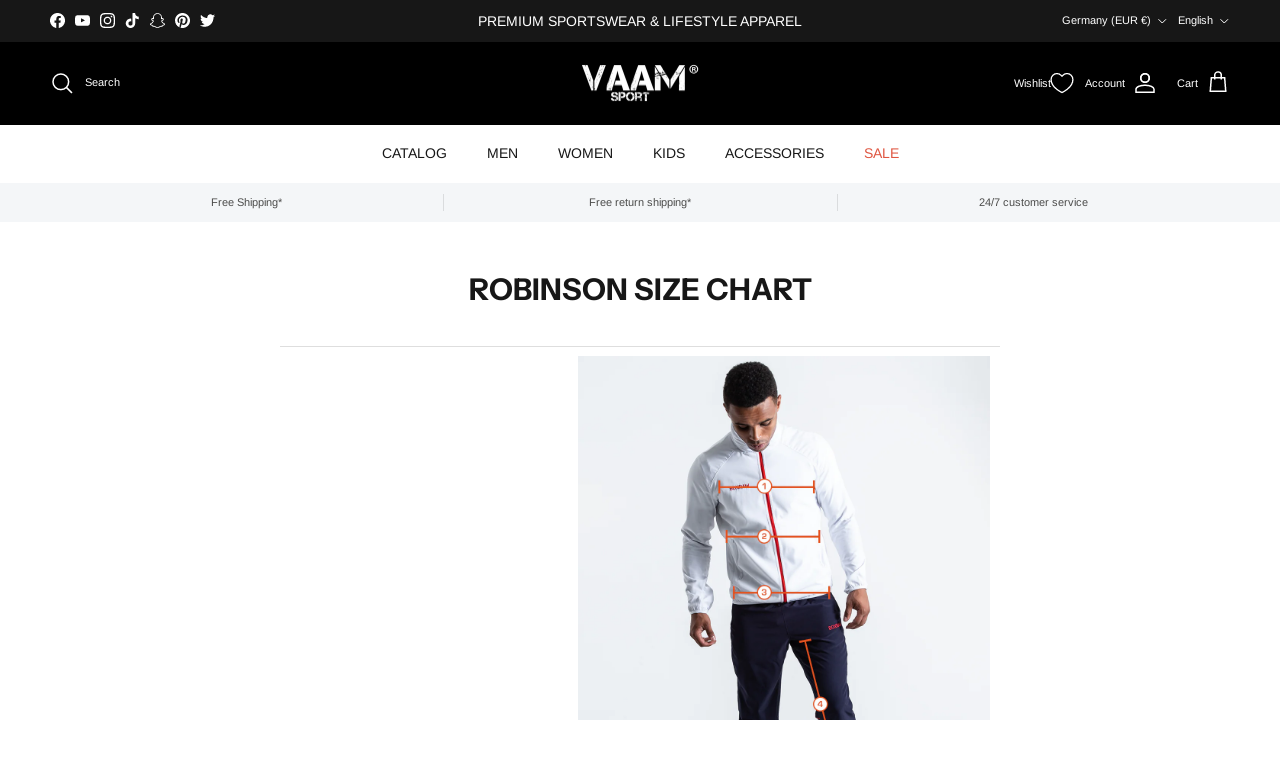

--- FILE ---
content_type: text/html; charset=utf-8
request_url: https://vaamsport.com/en/pages/robinson-size-chart
body_size: 79732
content:
<!doctype html>
<html class="no-js" lang="en" dir="ltr">
<head><meta charset="utf-8">
<meta name="viewport" content="width=device-width,initial-scale=1">
<title>ROBINSON SIZE CHART &ndash; VAAM SPORT</title><link rel="canonical" href="https://vaamsport.com/en/pages/robinson-size-chart"><link rel="icon" href="//vaamsport.com/cdn/shop/files/apple-icon-180x180finale.png?crop=center&height=48&v=1704903386&width=48" type="image/png">
  <link rel="apple-touch-icon" href="//vaamsport.com/cdn/shop/files/apple-icon-180x180finale.png?crop=center&height=180&v=1704903386&width=180"><meta name="description" content="1. CHEST Measure around the widest part of your chest, keeping the tape measure horizontal. 2. WAIST Measure around the narrowest part (usually the lower back) and hold the tape measure horizontally. 3. HIPS Measure around the widest part of your hips, keeping the tape measure horizontal. 4. INSIDE LEG Measure from top"><meta property="og:site_name" content="VAAM SPORT">
<meta property="og:url" content="https://vaamsport.com/en/pages/robinson-size-chart">
<meta property="og:title" content="ROBINSON SIZE CHART">
<meta property="og:type" content="website">
<meta property="og:description" content="1. CHEST Measure around the widest part of your chest, keeping the tape measure horizontal. 2. WAIST Measure around the narrowest part (usually the lower back) and hold the tape measure horizontally. 3. HIPS Measure around the widest part of your hips, keeping the tape measure horizontal. 4. INSIDE LEG Measure from top"><meta property="og:image" content="http://vaamsport.com/cdn/shop/files/VAAM_LOGO_R_r_c0614b99-4105-4a62-be6d-8e75cc8b7d23.jpg?crop=center&height=1200&v=1632239519&width=1200">
  <meta property="og:image:secure_url" content="https://vaamsport.com/cdn/shop/files/VAAM_LOGO_R_r_c0614b99-4105-4a62-be6d-8e75cc8b7d23.jpg?crop=center&height=1200&v=1632239519&width=1200">
  <meta property="og:image:width" content="1000">
  <meta property="og:image:height" content="628"><meta name="twitter:site" content="@vaamsport"><meta name="twitter:card" content="summary_large_image">
<meta name="twitter:title" content="ROBINSON SIZE CHART">
<meta name="twitter:description" content="1. CHEST Measure around the widest part of your chest, keeping the tape measure horizontal. 2. WAIST Measure around the narrowest part (usually the lower back) and hold the tape measure horizontally. 3. HIPS Measure around the widest part of your hips, keeping the tape measure horizontal. 4. INSIDE LEG Measure from top">
<style>@font-face {
  font-family: Arimo;
  font-weight: 400;
  font-style: normal;
  font-display: fallback;
  src: url("//vaamsport.com/cdn/fonts/arimo/arimo_n4.a7efb558ca22d2002248bbe6f302a98edee38e35.woff2") format("woff2"),
       url("//vaamsport.com/cdn/fonts/arimo/arimo_n4.0da809f7d1d5ede2a73be7094ac00741efdb6387.woff") format("woff");
}
@font-face {
  font-family: Arimo;
  font-weight: 700;
  font-style: normal;
  font-display: fallback;
  src: url("//vaamsport.com/cdn/fonts/arimo/arimo_n7.1d2d0638e6a1228d86beb0e10006e3280ccb2d04.woff2") format("woff2"),
       url("//vaamsport.com/cdn/fonts/arimo/arimo_n7.f4b9139e8eac4a17b38b8707044c20f54c3be479.woff") format("woff");
}
@font-face {
  font-family: Arimo;
  font-weight: 500;
  font-style: normal;
  font-display: fallback;
  src: url("//vaamsport.com/cdn/fonts/arimo/arimo_n5.a6cc016de05b75be63cb193704728ed8065f04bb.woff2") format("woff2"),
       url("//vaamsport.com/cdn/fonts/arimo/arimo_n5.e0d510a292c8c9059b1fcf519004ca9d3a6015a2.woff") format("woff");
}
@font-face {
  font-family: Arimo;
  font-weight: 400;
  font-style: italic;
  font-display: fallback;
  src: url("//vaamsport.com/cdn/fonts/arimo/arimo_i4.438ddb21a1b98c7230698d70dc1a21df235701b2.woff2") format("woff2"),
       url("//vaamsport.com/cdn/fonts/arimo/arimo_i4.0e1908a0dc1ec32fabb5a03a0c9ee2083f82e3d7.woff") format("woff");
}
@font-face {
  font-family: Arimo;
  font-weight: 700;
  font-style: italic;
  font-display: fallback;
  src: url("//vaamsport.com/cdn/fonts/arimo/arimo_i7.b9f09537c29041ec8d51f8cdb7c9b8e4f1f82cb1.woff2") format("woff2"),
       url("//vaamsport.com/cdn/fonts/arimo/arimo_i7.ec659fc855f754fd0b1bd052e606bba1058f73da.woff") format("woff");
}
@font-face {
  font-family: "Instrument Sans";
  font-weight: 700;
  font-style: normal;
  font-display: fallback;
  src: url("//vaamsport.com/cdn/fonts/instrument_sans/instrumentsans_n7.e4ad9032e203f9a0977786c356573ced65a7419a.woff2") format("woff2"),
       url("//vaamsport.com/cdn/fonts/instrument_sans/instrumentsans_n7.b9e40f166fb7639074ba34738101a9d2990bb41a.woff") format("woff");
}
@font-face {
  font-family: Arimo;
  font-weight: 700;
  font-style: normal;
  font-display: fallback;
  src: url("//vaamsport.com/cdn/fonts/arimo/arimo_n7.1d2d0638e6a1228d86beb0e10006e3280ccb2d04.woff2") format("woff2"),
       url("//vaamsport.com/cdn/fonts/arimo/arimo_n7.f4b9139e8eac4a17b38b8707044c20f54c3be479.woff") format("woff");
}
@font-face {
  font-family: Arimo;
  font-weight: 400;
  font-style: normal;
  font-display: fallback;
  src: url("//vaamsport.com/cdn/fonts/arimo/arimo_n4.a7efb558ca22d2002248bbe6f302a98edee38e35.woff2") format("woff2"),
       url("//vaamsport.com/cdn/fonts/arimo/arimo_n4.0da809f7d1d5ede2a73be7094ac00741efdb6387.woff") format("woff");
}
@font-face {
  font-family: Arimo;
  font-weight: 600;
  font-style: normal;
  font-display: fallback;
  src: url("//vaamsport.com/cdn/fonts/arimo/arimo_n6.9c18b0befd86597f319b7d7f925727d04c262b32.woff2") format("woff2"),
       url("//vaamsport.com/cdn/fonts/arimo/arimo_n6.422bf6679b81a8bfb1b25d19299a53688390c2b9.woff") format("woff");
}
:root {
  --page-container-width:          1480px;
  --reading-container-width:       720px;
  --divider-opacity:               0.14;
  --gutter-large:                  30px;
  --gutter-desktop:                20px;
  --gutter-mobile:                 16px;
  --section-padding:               50px;
  --larger-section-padding:        80px;
  --larger-section-padding-mobile: 60px;
  --largest-section-padding:       110px;
  --aos-animate-duration:          0.6s;

  --base-font-family:              Arimo, sans-serif;
  --base-font-weight:              400;
  --base-font-style:               normal;
  --heading-font-family:           "Instrument Sans", sans-serif;
  --heading-font-weight:           700;
  --heading-font-style:            normal;
  --heading-font-letter-spacing:   normal;
  --logo-font-family:              Arimo, sans-serif;
  --logo-font-weight:              700;
  --logo-font-style:               normal;
  --nav-font-family:               Arimo, sans-serif;
  --nav-font-weight:               400;
  --nav-font-style:                normal;

  --base-text-size:14px;
  --base-line-height:              1.6;
  --input-text-size:16px;
  --smaller-text-size-1:11px;
  --smaller-text-size-2:14px;
  --smaller-text-size-3:11px;
  --smaller-text-size-4:10px;
  --larger-text-size:30px;
  --super-large-text-size:53px;
  --super-large-mobile-text-size:24px;
  --larger-mobile-text-size:24px;
  --logo-text-size:24px;--btn-letter-spacing: 0.08em;
    --btn-text-transform: uppercase;
    --button-text-size: 12px;
    --quickbuy-button-text-size: 12;
    --small-feature-link-font-size: 0.75em;
    --input-btn-padding-top: 1.2em;
    --input-btn-padding-bottom: 1.2em;--heading-text-transform:uppercase;
  --nav-text-size:                      14px;
  --mobile-menu-font-weight:            600;

  --body-bg-color:                      255 255 255;
  --bg-color:                           255 255 255;
  --body-text-color:                    23 23 23;
  --text-color:                         23 23 23;

  --header-text-col:                    #ffffff;--header-text-hover-col:             var(--header-text-col);--header-bg-col:                     #000000;
  --heading-color:                     23 23 23;
  --body-heading-color:                23 23 23;
  --heading-divider-col:               rgba(0,0,0,0);

  --logo-col:                          #171717;
  --main-nav-bg:                       #ffffff;
  --main-nav-link-col:                 #171717;
  --main-nav-link-hover-col:           #000000;
  --main-nav-link-featured-col:        #df5641;

  --link-color:                        23 23 23;
  --body-link-color:                   23 23 23;

  --btn-bg-color:                        23 23 23;
  --btn-bg-hover-color:                  23 23 23;
  --btn-border-color:                    23 23 23;
  --btn-border-hover-color:              23 23 23;
  --btn-text-color:                      255 255 255;
  --btn-text-hover-color:                255 255 255;--btn-alt-bg-color:                    255 255 255;
  --btn-alt-text-color:                  23 23 23;
  --btn-alt-border-color:                23 23 23;
  --btn-alt-border-hover-color:          23 23 23;--btn-ter-bg-color:                    235 235 235;
  --btn-ter-text-color:                  0 0 0;
  --btn-ter-bg-hover-color:              23 23 23;
  --btn-ter-text-hover-color:            255 255 255;--btn-border-radius: 3px;
    --btn-inspired-border-radius: 3px;--color-scheme-default:                             #ffffff;
  --color-scheme-default-color:                       255 255 255;
  --color-scheme-default-text-color:                  23 23 23;
  --color-scheme-default-head-color:                  23 23 23;
  --color-scheme-default-link-color:                  23 23 23;
  --color-scheme-default-btn-text-color:              255 255 255;
  --color-scheme-default-btn-text-hover-color:        255 255 255;
  --color-scheme-default-btn-bg-color:                23 23 23;
  --color-scheme-default-btn-bg-hover-color:          23 23 23;
  --color-scheme-default-btn-border-color:            23 23 23;
  --color-scheme-default-btn-border-hover-color:      23 23 23;
  --color-scheme-default-btn-alt-text-color:          23 23 23;
  --color-scheme-default-btn-alt-bg-color:            255 255 255;
  --color-scheme-default-btn-alt-border-color:        23 23 23;
  --color-scheme-default-btn-alt-border-hover-color:  23 23 23;

  --color-scheme-1:                             #f7f7f8;
  --color-scheme-1-color:                       247 247 248;
  --color-scheme-1-text-color:                  103 104 105;
  --color-scheme-1-head-color:                  23 23 23;
  --color-scheme-1-link-color:                  23 23 23;
  --color-scheme-1-btn-text-color:              255 255 255;
  --color-scheme-1-btn-text-hover-color:        255 255 255;
  --color-scheme-1-btn-bg-color:                35 35 35;
  --color-scheme-1-btn-bg-hover-color:          0 0 0;
  --color-scheme-1-btn-border-color:            35 35 35;
  --color-scheme-1-btn-border-hover-color:      0 0 0;
  --color-scheme-1-btn-alt-text-color:          35 35 35;
  --color-scheme-1-btn-alt-bg-color:            255 255 255;
  --color-scheme-1-btn-alt-border-color:        35 35 35;
  --color-scheme-1-btn-alt-border-hover-color:  35 35 35;

  --color-scheme-2:                             #232323;
  --color-scheme-2-color:                       35 35 35;
  --color-scheme-2-text-color:                  255 255 255;
  --color-scheme-2-head-color:                  255 255 255;
  --color-scheme-2-link-color:                  255 255 255;
  --color-scheme-2-btn-text-color:              23 23 23;
  --color-scheme-2-btn-text-hover-color:        23 23 23;
  --color-scheme-2-btn-bg-color:                255 255 255;
  --color-scheme-2-btn-bg-hover-color:          226 226 226;
  --color-scheme-2-btn-border-color:            255 255 255;
  --color-scheme-2-btn-border-hover-color:      226 226 226;
  --color-scheme-2-btn-alt-text-color:          23 23 23;
  --color-scheme-2-btn-alt-bg-color:            255 255 255;
  --color-scheme-2-btn-alt-border-color:        23 23 23;
  --color-scheme-2-btn-alt-border-hover-color:  23 23 23;

  /* Shop Pay payment terms */
  --payment-terms-background-color:    #ffffff;--quickbuy-bg: 247 247 248;--body-input-background-color:       rgb(var(--body-bg-color));
  --input-background-color:            rgb(var(--body-bg-color));
  --body-input-text-color:             var(--body-text-color);
  --input-text-color:                  var(--body-text-color);
  --body-input-border-color:           rgb(197, 197, 197);
  --input-border-color:                rgb(197, 197, 197);
  --input-border-color-hover:          rgb(127, 127, 127);
  --input-border-color-active:         rgb(23, 23, 23);

  --swatch-cross-svg:                  url("data:image/svg+xml,%3Csvg xmlns='http://www.w3.org/2000/svg' width='240' height='240' viewBox='0 0 24 24' fill='none' stroke='rgb(197, 197, 197)' stroke-width='0.09' preserveAspectRatio='none' %3E%3Cline x1='24' y1='0' x2='0' y2='24'%3E%3C/line%3E%3C/svg%3E");
  --swatch-cross-hover:                url("data:image/svg+xml,%3Csvg xmlns='http://www.w3.org/2000/svg' width='240' height='240' viewBox='0 0 24 24' fill='none' stroke='rgb(127, 127, 127)' stroke-width='0.09' preserveAspectRatio='none' %3E%3Cline x1='24' y1='0' x2='0' y2='24'%3E%3C/line%3E%3C/svg%3E");
  --swatch-cross-active:               url("data:image/svg+xml,%3Csvg xmlns='http://www.w3.org/2000/svg' width='240' height='240' viewBox='0 0 24 24' fill='none' stroke='rgb(23, 23, 23)' stroke-width='0.09' preserveAspectRatio='none' %3E%3Cline x1='24' y1='0' x2='0' y2='24'%3E%3C/line%3E%3C/svg%3E");

  --footer-divider-col:                #e4e4e4;
  --footer-text-col:                   103 104 105;
  --footer-heading-col:                23 23 23;
  --footer-bg-col:                     247 247 248;--product-label-overlay-justify: flex-start;--product-label-overlay-align: flex-start;--product-label-overlay-reduction-text:   #b33323;
  --product-label-overlay-reduction-bg:     #ffffff;
  --product-label-overlay-reduction-text-weight: 600;
  --product-label-overlay-stock-text:       #171717;
  --product-label-overlay-stock-bg:         #fcf1cd;
  --product-label-overlay-new-text:         #171717;
  --product-label-overlay-new-bg:           #f3ff34;
  --product-label-overlay-meta-text:        #ffd700;
  --product-label-overlay-meta-bg:          #000000;
  --product-label-sale-text:                #df5641;
  --product-label-sold-text:                #171717;
  --product-label-preorder-text:            #60a57e;

  --product-block-crop-align:               center;

  
  --product-block-price-align:              flex-start;
  --product-block-price-item-margin-start:  initial;
  --product-block-price-item-margin-end:    .5rem;
  

  

  --collection-block-image-position:   center center;

  --swatch-picker-image-size:          70px;
  --swatch-crop-align:                 center center;

  --image-overlay-text-color:          255 255 255;--image-overlay-bg:                  rgba(23, 23, 23, 0.12);
  --image-overlay-shadow-start:        rgb(0 0 0 / 0.16);
  --image-overlay-box-opacity:         1.0;--product-inventory-ok-box-color:            #f2faf0;
  --product-inventory-ok-text-color:           #108043;
  --product-inventory-ok-icon-box-fill-color:  #fff;
  --product-inventory-low-box-color:           #fcf1cd;
  --product-inventory-low-text-color:          #dd9a1a;
  --product-inventory-low-icon-box-fill-color: #fff;
  --product-inventory-low-text-color-channels: 16, 128, 67;
  --product-inventory-ok-text-color-channels:  221, 154, 26;

  --rating-star-color: 251 219 18;--overlay-align-left: start;
    --overlay-align-right: end;}html[dir=rtl] {
  --overlay-right-text-m-left: 0;
  --overlay-right-text-m-right: auto;
  --overlay-left-shadow-left-left: 15%;
  --overlay-left-shadow-left-right: -50%;
  --overlay-left-shadow-right-left: -85%;
  --overlay-left-shadow-right-right: 0;
}::selection {
    background: rgb(var(--body-heading-color));
    color: rgb(var(--body-bg-color));
  }
  ::-moz-selection {
    background: rgb(var(--body-heading-color));
    color: rgb(var(--body-bg-color));
  }.use-color-scheme--default {
  --product-label-sale-text:           #df5641;
  --product-label-sold-text:           #171717;
  --product-label-preorder-text:       #60a57e;
  --input-background-color:            rgb(var(--body-bg-color));
  --input-text-color:                  var(--body-input-text-color);
  --input-border-color:                rgb(197, 197, 197);
  --input-border-color-hover:          rgb(127, 127, 127);
  --input-border-color-active:         rgb(23, 23, 23);
}</style>

  <link href="//vaamsport.com/cdn/shop/t/857/assets/main.css?v=50255123711795284351767697264" rel="stylesheet" type="text/css" media="all" />
<link rel="stylesheet" href="//vaamsport.com/cdn/shop/t/857/assets/swatches.css?v=1600890315168289921767697310" media="print" onload="this.media='all'"><link rel="preload" as="font" href="//vaamsport.com/cdn/fonts/arimo/arimo_n4.a7efb558ca22d2002248bbe6f302a98edee38e35.woff2" type="font/woff2" crossorigin><link rel="preload" as="font" href="//vaamsport.com/cdn/fonts/instrument_sans/instrumentsans_n7.e4ad9032e203f9a0977786c356573ced65a7419a.woff2" type="font/woff2" crossorigin><script>
    document.documentElement.className = document.documentElement.className.replace('no-js', 'js');

    window.theme = {
      info: {
        name: 'Symmetry',
        version: '8.1.1'
      },
      device: {
        hasTouch: window.matchMedia('(any-pointer: coarse)').matches,
        hasHover: window.matchMedia('(hover: hover)').matches
      },
      mediaQueries: {
        md: '(min-width: 768px)',
        productMediaCarouselBreak: '(min-width: 1041px)'
      },
      routes: {
        base: 'https://vaamsport.com',
        cart: '/en/cart',
        cartAdd: '/en/cart/add.js',
        cartUpdate: '/en/cart/update.js',
        predictiveSearch: '/en/search/suggest'
      },
      strings: {
        cartTermsConfirmation: "You must agree to the terms and conditions before continuing.",
        cartItemsQuantityError: "You can only add [QUANTITY] of this item to your cart.",
        generalSearchViewAll: "View all search results",
        noStock: "Sold out",
        noVariant: "Unavailable",
        productsProductChooseA: "Choose a",
        generalSearchPages: "Pages",
        generalSearchNoResultsWithoutTerms: "Sorry, we couldnʼt find any results",
        shippingCalculator: {
          singleRate: "There is one shipping rate for this destination:",
          multipleRates: "There are multiple shipping rates for this destination:",
          noRates: "We do not ship to this destination."
        },
        regularPrice: "Regular price",
        salePrice: "Sale price"
      },
      settings: {
        moneyWithCurrencyFormat: "€{{amount}} EUR",
        cartType: "drawer",
        afterAddToCart: "notification",
        quickbuyStyle: "off",
        externalLinksNewTab: true,
        internalLinksSmoothScroll: true
      }
    }

    theme.inlineNavigationCheck = function() {
      var pageHeader = document.querySelector('.pageheader'),
          inlineNavContainer = pageHeader.querySelector('.logo-area__left__inner'),
          inlineNav = inlineNavContainer.querySelector('.navigation--left');
      if (inlineNav && getComputedStyle(inlineNav).display != 'none') {
        var inlineMenuCentered = document.querySelector('.pageheader--layout-inline-menu-center'),
            logoContainer = document.querySelector('.logo-area__middle__inner');
        if(inlineMenuCentered) {
          var rightWidth = document.querySelector('.logo-area__right__inner').clientWidth,
              middleWidth = logoContainer.clientWidth,
              logoArea = document.querySelector('.logo-area'),
              computedLogoAreaStyle = getComputedStyle(logoArea),
              logoAreaInnerWidth = logoArea.clientWidth - Math.ceil(parseFloat(computedLogoAreaStyle.paddingLeft)) - Math.ceil(parseFloat(computedLogoAreaStyle.paddingRight)),
              availableNavWidth = logoAreaInnerWidth - Math.max(rightWidth, middleWidth) * 2 - 40;
          inlineNavContainer.style.maxWidth = availableNavWidth + 'px';
        }

        var firstInlineNavLink = inlineNav.querySelector('.navigation__item:first-child'),
            lastInlineNavLink = inlineNav.querySelector('.navigation__item:last-child');
        if (lastInlineNavLink) {
          var inlineNavWidth = null;
          if(document.querySelector('html[dir=rtl]')) {
            inlineNavWidth = firstInlineNavLink.offsetLeft - lastInlineNavLink.offsetLeft + firstInlineNavLink.offsetWidth;
          } else {
            inlineNavWidth = lastInlineNavLink.offsetLeft - firstInlineNavLink.offsetLeft + lastInlineNavLink.offsetWidth;
          }
          if (inlineNavContainer.offsetWidth >= inlineNavWidth) {
            pageHeader.classList.add('pageheader--layout-inline-permitted');
            var tallLogo = logoContainer.clientHeight > lastInlineNavLink.clientHeight + 20;
            if (tallLogo) {
              inlineNav.classList.add('navigation--tight-underline');
            } else {
              inlineNav.classList.remove('navigation--tight-underline');
            }
          } else {
            pageHeader.classList.remove('pageheader--layout-inline-permitted');
          }
        }
      }
    };

    theme.setInitialHeaderHeightProperty = () => {
      const section = document.querySelector('.section-header');
      if (section) {
        document.documentElement.style.setProperty('--theme-header-height', Math.ceil(section.clientHeight) + 'px');
      }
    };
  </script>

  <script src="//vaamsport.com/cdn/shop/t/857/assets/main.js?v=25831844697274821701767697265" defer></script>
    <script src="//vaamsport.com/cdn/shop/t/857/assets/animate-on-scroll.js?v=15249566486942820451767697247" defer></script>
    <link href="//vaamsport.com/cdn/shop/t/857/assets/animate-on-scroll.css?v=135962721104954213331767697246" rel="stylesheet" type="text/css" media="all" />
  

  <script>window.performance && window.performance.mark && window.performance.mark('shopify.content_for_header.start');</script><meta name="google-site-verification" content="O3jrqIwGyDr_0xtDhWGlN-OjaxAK6t_g2-WfYCurifo">
<meta name="google-site-verification" content="FyeHgmcdDPXNPm3yFHNNMTF_0jRiEPpf3HHdplNl5EM">
<meta name="google-site-verification" content="ObLCIaPluZ4WbPCBF7c3rEUYuUZ9QGeutartKfpy2m4">
<meta id="shopify-digital-wallet" name="shopify-digital-wallet" content="/21749265/digital_wallets/dialog">
<meta name="shopify-checkout-api-token" content="9aceb2b9991b057009bc35f56cef7c0a">
<meta id="in-context-paypal-metadata" data-shop-id="21749265" data-venmo-supported="false" data-environment="production" data-locale="en_US" data-paypal-v4="true" data-currency="EUR">
<link rel="alternate" hreflang="x-default" href="https://vaamsport.com/pages/robinson-size-chart">
<link rel="alternate" hreflang="de" href="https://vaamsport.com/pages/robinson-size-chart">
<link rel="alternate" hreflang="en" href="https://vaamsport.com/en/pages/robinson-size-chart">
<script async="async" src="/checkouts/internal/preloads.js?locale=en-DE"></script>
<link rel="preconnect" href="https://shop.app" crossorigin="anonymous">
<script async="async" src="https://shop.app/checkouts/internal/preloads.js?locale=en-DE&shop_id=21749265" crossorigin="anonymous"></script>
<script id="apple-pay-shop-capabilities" type="application/json">{"shopId":21749265,"countryCode":"DE","currencyCode":"EUR","merchantCapabilities":["supports3DS"],"merchantId":"gid:\/\/shopify\/Shop\/21749265","merchantName":"VAAM SPORT","requiredBillingContactFields":["postalAddress","email","phone"],"requiredShippingContactFields":["postalAddress","email","phone"],"shippingType":"shipping","supportedNetworks":["visa","maestro","masterCard","amex"],"total":{"type":"pending","label":"VAAM SPORT","amount":"1.00"},"shopifyPaymentsEnabled":true,"supportsSubscriptions":true}</script>
<script id="shopify-features" type="application/json">{"accessToken":"9aceb2b9991b057009bc35f56cef7c0a","betas":["rich-media-storefront-analytics"],"domain":"vaamsport.com","predictiveSearch":true,"shopId":21749265,"locale":"en"}</script>
<script>var Shopify = Shopify || {};
Shopify.shop = "vaam-sport.myshopify.com";
Shopify.locale = "en";
Shopify.currency = {"active":"EUR","rate":"1.0"};
Shopify.country = "DE";
Shopify.theme = {"name":"Symmetry 8.1.1","id":191778881800,"schema_name":"Symmetry","schema_version":"8.1.1","theme_store_id":568,"role":"main"};
Shopify.theme.handle = "null";
Shopify.theme.style = {"id":null,"handle":null};
Shopify.cdnHost = "vaamsport.com/cdn";
Shopify.routes = Shopify.routes || {};
Shopify.routes.root = "/en/";</script>
<script type="module">!function(o){(o.Shopify=o.Shopify||{}).modules=!0}(window);</script>
<script>!function(o){function n(){var o=[];function n(){o.push(Array.prototype.slice.apply(arguments))}return n.q=o,n}var t=o.Shopify=o.Shopify||{};t.loadFeatures=n(),t.autoloadFeatures=n()}(window);</script>
<script>
  window.ShopifyPay = window.ShopifyPay || {};
  window.ShopifyPay.apiHost = "shop.app\/pay";
  window.ShopifyPay.redirectState = null;
</script>
<script id="shop-js-analytics" type="application/json">{"pageType":"page"}</script>
<script defer="defer" async type="module" src="//vaamsport.com/cdn/shopifycloud/shop-js/modules/v2/client.init-shop-cart-sync_C5BV16lS.en.esm.js"></script>
<script defer="defer" async type="module" src="//vaamsport.com/cdn/shopifycloud/shop-js/modules/v2/chunk.common_CygWptCX.esm.js"></script>
<script type="module">
  await import("//vaamsport.com/cdn/shopifycloud/shop-js/modules/v2/client.init-shop-cart-sync_C5BV16lS.en.esm.js");
await import("//vaamsport.com/cdn/shopifycloud/shop-js/modules/v2/chunk.common_CygWptCX.esm.js");

  window.Shopify.SignInWithShop?.initShopCartSync?.({"fedCMEnabled":true,"windoidEnabled":true});

</script>
<script>
  window.Shopify = window.Shopify || {};
  if (!window.Shopify.featureAssets) window.Shopify.featureAssets = {};
  window.Shopify.featureAssets['shop-js'] = {"shop-cart-sync":["modules/v2/client.shop-cart-sync_ZFArdW7E.en.esm.js","modules/v2/chunk.common_CygWptCX.esm.js"],"init-fed-cm":["modules/v2/client.init-fed-cm_CmiC4vf6.en.esm.js","modules/v2/chunk.common_CygWptCX.esm.js"],"shop-button":["modules/v2/client.shop-button_tlx5R9nI.en.esm.js","modules/v2/chunk.common_CygWptCX.esm.js"],"shop-cash-offers":["modules/v2/client.shop-cash-offers_DOA2yAJr.en.esm.js","modules/v2/chunk.common_CygWptCX.esm.js","modules/v2/chunk.modal_D71HUcav.esm.js"],"init-windoid":["modules/v2/client.init-windoid_sURxWdc1.en.esm.js","modules/v2/chunk.common_CygWptCX.esm.js"],"shop-toast-manager":["modules/v2/client.shop-toast-manager_ClPi3nE9.en.esm.js","modules/v2/chunk.common_CygWptCX.esm.js"],"init-shop-email-lookup-coordinator":["modules/v2/client.init-shop-email-lookup-coordinator_B8hsDcYM.en.esm.js","modules/v2/chunk.common_CygWptCX.esm.js"],"init-shop-cart-sync":["modules/v2/client.init-shop-cart-sync_C5BV16lS.en.esm.js","modules/v2/chunk.common_CygWptCX.esm.js"],"avatar":["modules/v2/client.avatar_BTnouDA3.en.esm.js"],"pay-button":["modules/v2/client.pay-button_FdsNuTd3.en.esm.js","modules/v2/chunk.common_CygWptCX.esm.js"],"init-customer-accounts":["modules/v2/client.init-customer-accounts_DxDtT_ad.en.esm.js","modules/v2/client.shop-login-button_C5VAVYt1.en.esm.js","modules/v2/chunk.common_CygWptCX.esm.js","modules/v2/chunk.modal_D71HUcav.esm.js"],"init-shop-for-new-customer-accounts":["modules/v2/client.init-shop-for-new-customer-accounts_ChsxoAhi.en.esm.js","modules/v2/client.shop-login-button_C5VAVYt1.en.esm.js","modules/v2/chunk.common_CygWptCX.esm.js","modules/v2/chunk.modal_D71HUcav.esm.js"],"shop-login-button":["modules/v2/client.shop-login-button_C5VAVYt1.en.esm.js","modules/v2/chunk.common_CygWptCX.esm.js","modules/v2/chunk.modal_D71HUcav.esm.js"],"init-customer-accounts-sign-up":["modules/v2/client.init-customer-accounts-sign-up_CPSyQ0Tj.en.esm.js","modules/v2/client.shop-login-button_C5VAVYt1.en.esm.js","modules/v2/chunk.common_CygWptCX.esm.js","modules/v2/chunk.modal_D71HUcav.esm.js"],"shop-follow-button":["modules/v2/client.shop-follow-button_Cva4Ekp9.en.esm.js","modules/v2/chunk.common_CygWptCX.esm.js","modules/v2/chunk.modal_D71HUcav.esm.js"],"checkout-modal":["modules/v2/client.checkout-modal_BPM8l0SH.en.esm.js","modules/v2/chunk.common_CygWptCX.esm.js","modules/v2/chunk.modal_D71HUcav.esm.js"],"lead-capture":["modules/v2/client.lead-capture_Bi8yE_yS.en.esm.js","modules/v2/chunk.common_CygWptCX.esm.js","modules/v2/chunk.modal_D71HUcav.esm.js"],"shop-login":["modules/v2/client.shop-login_D6lNrXab.en.esm.js","modules/v2/chunk.common_CygWptCX.esm.js","modules/v2/chunk.modal_D71HUcav.esm.js"],"payment-terms":["modules/v2/client.payment-terms_CZxnsJam.en.esm.js","modules/v2/chunk.common_CygWptCX.esm.js","modules/v2/chunk.modal_D71HUcav.esm.js"]};
</script>
<script>(function() {
  var isLoaded = false;
  function asyncLoad() {
    if (isLoaded) return;
    isLoaded = true;
    var urls = ["\/\/cdn.shopify.com\/proxy\/068fba8290159178c58a6f264797270f6f35823b8d8ed90931f1825ad9fb9957\/static.cdn.printful.com\/static\/js\/external\/shopify-product-customizer.js?v=0.28\u0026shop=vaam-sport.myshopify.com\u0026sp-cache-control=cHVibGljLCBtYXgtYWdlPTkwMA","\/\/cdn.shopify.com\/proxy\/88d287daec0a6a04e7249b797c0d17d5cc83b504efbb51f440d30d273011e01a\/api.goaffpro.com\/loader.js?shop=vaam-sport.myshopify.com\u0026sp-cache-control=cHVibGljLCBtYXgtYWdlPTkwMA","https:\/\/s3.eu-west-1.amazonaws.com\/production-klarna-il-shopify-osm\/f1b3d17aa67707db5225aa5747c03d331dbcb8ea\/vaam-sport.myshopify.com-1767704687018.js?shop=vaam-sport.myshopify.com"];
    for (var i = 0; i < urls.length; i++) {
      var s = document.createElement('script');
      s.type = 'text/javascript';
      s.async = true;
      s.src = urls[i];
      var x = document.getElementsByTagName('script')[0];
      x.parentNode.insertBefore(s, x);
    }
  };
  if(window.attachEvent) {
    window.attachEvent('onload', asyncLoad);
  } else {
    window.addEventListener('load', asyncLoad, false);
  }
})();</script>
<script id="__st">var __st={"a":21749265,"offset":3600,"reqid":"fcad70c9-b6f4-4897-99d0-a620ef58fd15-1768803996","pageurl":"vaamsport.com\/en\/pages\/robinson-size-chart","s":"pages-48196976715","u":"5a13ee7eb92d","p":"page","rtyp":"page","rid":48196976715};</script>
<script>window.ShopifyPaypalV4VisibilityTracking = true;</script>
<script id="captcha-bootstrap">!function(){'use strict';const t='contact',e='account',n='new_comment',o=[[t,t],['blogs',n],['comments',n],[t,'customer']],c=[[e,'customer_login'],[e,'guest_login'],[e,'recover_customer_password'],[e,'create_customer']],r=t=>t.map((([t,e])=>`form[action*='/${t}']:not([data-nocaptcha='true']) input[name='form_type'][value='${e}']`)).join(','),a=t=>()=>t?[...document.querySelectorAll(t)].map((t=>t.form)):[];function s(){const t=[...o],e=r(t);return a(e)}const i='password',u='form_key',d=['recaptcha-v3-token','g-recaptcha-response','h-captcha-response',i],f=()=>{try{return window.sessionStorage}catch{return}},m='__shopify_v',_=t=>t.elements[u];function p(t,e,n=!1){try{const o=window.sessionStorage,c=JSON.parse(o.getItem(e)),{data:r}=function(t){const{data:e,action:n}=t;return t[m]||n?{data:e,action:n}:{data:t,action:n}}(c);for(const[e,n]of Object.entries(r))t.elements[e]&&(t.elements[e].value=n);n&&o.removeItem(e)}catch(o){console.error('form repopulation failed',{error:o})}}const l='form_type',E='cptcha';function T(t){t.dataset[E]=!0}const w=window,h=w.document,L='Shopify',v='ce_forms',y='captcha';let A=!1;((t,e)=>{const n=(g='f06e6c50-85a8-45c8-87d0-21a2b65856fe',I='https://cdn.shopify.com/shopifycloud/storefront-forms-hcaptcha/ce_storefront_forms_captcha_hcaptcha.v1.5.2.iife.js',D={infoText:'Protected by hCaptcha',privacyText:'Privacy',termsText:'Terms'},(t,e,n)=>{const o=w[L][v],c=o.bindForm;if(c)return c(t,g,e,D).then(n);var r;o.q.push([[t,g,e,D],n]),r=I,A||(h.body.append(Object.assign(h.createElement('script'),{id:'captcha-provider',async:!0,src:r})),A=!0)});var g,I,D;w[L]=w[L]||{},w[L][v]=w[L][v]||{},w[L][v].q=[],w[L][y]=w[L][y]||{},w[L][y].protect=function(t,e){n(t,void 0,e),T(t)},Object.freeze(w[L][y]),function(t,e,n,w,h,L){const[v,y,A,g]=function(t,e,n){const i=e?o:[],u=t?c:[],d=[...i,...u],f=r(d),m=r(i),_=r(d.filter((([t,e])=>n.includes(e))));return[a(f),a(m),a(_),s()]}(w,h,L),I=t=>{const e=t.target;return e instanceof HTMLFormElement?e:e&&e.form},D=t=>v().includes(t);t.addEventListener('submit',(t=>{const e=I(t);if(!e)return;const n=D(e)&&!e.dataset.hcaptchaBound&&!e.dataset.recaptchaBound,o=_(e),c=g().includes(e)&&(!o||!o.value);(n||c)&&t.preventDefault(),c&&!n&&(function(t){try{if(!f())return;!function(t){const e=f();if(!e)return;const n=_(t);if(!n)return;const o=n.value;o&&e.removeItem(o)}(t);const e=Array.from(Array(32),(()=>Math.random().toString(36)[2])).join('');!function(t,e){_(t)||t.append(Object.assign(document.createElement('input'),{type:'hidden',name:u})),t.elements[u].value=e}(t,e),function(t,e){const n=f();if(!n)return;const o=[...t.querySelectorAll(`input[type='${i}']`)].map((({name:t})=>t)),c=[...d,...o],r={};for(const[a,s]of new FormData(t).entries())c.includes(a)||(r[a]=s);n.setItem(e,JSON.stringify({[m]:1,action:t.action,data:r}))}(t,e)}catch(e){console.error('failed to persist form',e)}}(e),e.submit())}));const S=(t,e)=>{t&&!t.dataset[E]&&(n(t,e.some((e=>e===t))),T(t))};for(const o of['focusin','change'])t.addEventListener(o,(t=>{const e=I(t);D(e)&&S(e,y())}));const B=e.get('form_key'),M=e.get(l),P=B&&M;t.addEventListener('DOMContentLoaded',(()=>{const t=y();if(P)for(const e of t)e.elements[l].value===M&&p(e,B);[...new Set([...A(),...v().filter((t=>'true'===t.dataset.shopifyCaptcha))])].forEach((e=>S(e,t)))}))}(h,new URLSearchParams(w.location.search),n,t,e,['guest_login'])})(!0,!0)}();</script>
<script integrity="sha256-4kQ18oKyAcykRKYeNunJcIwy7WH5gtpwJnB7kiuLZ1E=" data-source-attribution="shopify.loadfeatures" defer="defer" src="//vaamsport.com/cdn/shopifycloud/storefront/assets/storefront/load_feature-a0a9edcb.js" crossorigin="anonymous"></script>
<script crossorigin="anonymous" defer="defer" src="//vaamsport.com/cdn/shopifycloud/storefront/assets/shopify_pay/storefront-65b4c6d7.js?v=20250812"></script>
<script data-source-attribution="shopify.dynamic_checkout.dynamic.init">var Shopify=Shopify||{};Shopify.PaymentButton=Shopify.PaymentButton||{isStorefrontPortableWallets:!0,init:function(){window.Shopify.PaymentButton.init=function(){};var t=document.createElement("script");t.src="https://vaamsport.com/cdn/shopifycloud/portable-wallets/latest/portable-wallets.en.js",t.type="module",document.head.appendChild(t)}};
</script>
<script data-source-attribution="shopify.dynamic_checkout.buyer_consent">
  function portableWalletsHideBuyerConsent(e){var t=document.getElementById("shopify-buyer-consent"),n=document.getElementById("shopify-subscription-policy-button");t&&n&&(t.classList.add("hidden"),t.setAttribute("aria-hidden","true"),n.removeEventListener("click",e))}function portableWalletsShowBuyerConsent(e){var t=document.getElementById("shopify-buyer-consent"),n=document.getElementById("shopify-subscription-policy-button");t&&n&&(t.classList.remove("hidden"),t.removeAttribute("aria-hidden"),n.addEventListener("click",e))}window.Shopify?.PaymentButton&&(window.Shopify.PaymentButton.hideBuyerConsent=portableWalletsHideBuyerConsent,window.Shopify.PaymentButton.showBuyerConsent=portableWalletsShowBuyerConsent);
</script>
<script data-source-attribution="shopify.dynamic_checkout.cart.bootstrap">document.addEventListener("DOMContentLoaded",(function(){function t(){return document.querySelector("shopify-accelerated-checkout-cart, shopify-accelerated-checkout")}if(t())Shopify.PaymentButton.init();else{new MutationObserver((function(e,n){t()&&(Shopify.PaymentButton.init(),n.disconnect())})).observe(document.body,{childList:!0,subtree:!0})}}));
</script>
<link id="shopify-accelerated-checkout-styles" rel="stylesheet" media="screen" href="https://vaamsport.com/cdn/shopifycloud/portable-wallets/latest/accelerated-checkout-backwards-compat.css" crossorigin="anonymous">
<style id="shopify-accelerated-checkout-cart">
        #shopify-buyer-consent {
  margin-top: 1em;
  display: inline-block;
  width: 100%;
}

#shopify-buyer-consent.hidden {
  display: none;
}

#shopify-subscription-policy-button {
  background: none;
  border: none;
  padding: 0;
  text-decoration: underline;
  font-size: inherit;
  cursor: pointer;
}

#shopify-subscription-policy-button::before {
  box-shadow: none;
}

      </style>
<script id="sections-script" data-sections="footer" defer="defer" src="//vaamsport.com/cdn/shop/t/857/compiled_assets/scripts.js?70454"></script>
<script>window.performance && window.performance.mark && window.performance.mark('shopify.content_for_header.end');</script>
<!-- CC Custom Head Start --><!-- Google tag (gtag.js) -->
<script async src="https://www.googletagmanager.com/gtag/js?id=AW-803526085"></script>
<script>
  window.dataLayer = window.dataLayer || [];
  function gtag(){dataLayer.push(arguments);}
  gtag('js', new Date());

  gtag('config', 'AW-803526085');
</script><!-- CC Custom Head End --><link rel="stylesheet" href="//vaamsport.com/cdn/shop/t/857/assets/swish-buttons.css?v=149014157004032173371767697284" />
<!-- BEGIN app block: shopify://apps/complianz-gdpr-cookie-consent/blocks/bc-block/e49729f0-d37d-4e24-ac65-e0e2f472ac27 -->

    
    
    

    
    
        <script>
            var sDomain = location.host;
            (function(){
                window.thirdPartyScriptDefinition = [
                    
                ]
            })();(()=>{
                var sDomain=location.host;
                const __useGoogleConsentMode =false;
                const __whiteListForConsentMode =[];
                const __dataLayerName ='';
                (()=>{var i={z:"thirdPartyScriptDefinition",o:"Shopify",c:"analytics",d:"publish",i:"src",l:"provider",p:"type_0",y:"type_1",f:"type_2",n:"true",a:"length",r:"detail",A:"Proxy",j:"setInterval",F:"clearInterval",g:"find",X:"filter",G:"forEach",H:"splice",Z:"hasOwnProperty",M:"addEventListener",u:"includes",h:"push",_:"cookie",P:"set",O:"get",s:"gtag",D:"ad_storage",I:"ad_user_data",T:"ad_personalization",b:"analytics_storage",x:"functionality_storage",C:"personalization_storage",L:"security_storage",R:"wait_for_update",k:"consent",U:"default",q:"ads_data_redaction",B:"google_consent_mode",J:"dataLayer",e:"granted",t:"denied",Q:"update",V:"GDPR_LC:userConsentSetting",W:1500,m:null},o={[i.D]:i.t,[i.I]:i.t,[i.T]:i.t,[i.b]:i.t,[i.x]:i.t,[i.C]:i.t,[i.L]:i.t,[i.R]:i.W};((a,l,t,f,p=[],c=t.J)=>{let y=function(r,e){return!!r[t.g](n=>!!n&&!!e&&n[t.i]&&e[t.i]&&n[t.i]===e[t.i]&&n[t._]===e[t._])},g=r=>f?!!p[t.g](e=>{if(typeof r[t.i]=="string")return r[t.i][t.u](e);if(typeof r[t.l]=="string")return r[t.l][t.u](e)}):!1,u=function(r){let e=[];for(let s=0;s<r[t.a];s++)r[s]||e[t.h](s);let n=r[t.a]-e[t.a];return e[t.G](s=>r[t.H](s,1)),n},d=[],h={[t.P]:(r,e,n,s)=>{let _=u(r);return e===t.a?r[t.a]=_:n!=null&&(y(r,n)||g(n)||(d[e]=n)),!0},[t.O]:(r,e)=>r[e]};if(a[t.z]=new a[t.A](d,h),f){a[c]=a[c]||[],a[t.s]=function(...n){a[c][t.h](n)},a[t.s](t.k,t.U,{...o}),a[t.s](t.P,t.q,!0);let r=a[t.j](()=>{!!a[t.o]&&!!a[t.o][t.c]&&!!a[t.o][t.c][t.d]&&(a[t.F](r),a[t.o][t.c][t.d](t.B,{...o}))},5),e=n=>{Date.now()-t.m<50||(t.m=Date.now(),o[t.D]=n[t.r][t.f][t.n]?t.e:t.t,o[t.I]=n[t.r][t.f][t.n]?t.e:t.t,o[t.T]=n[t.r][t.f][t.n]?t.e:t.t,o[t.b]=n[t.r][t.y][t.n]?t.e:t.t,o[t.x]=n[t.r][t.p][t.n]?t.e:t.t,o[t.C]=n[t.r][t.y][t.n]?t.e:t.t,o[t.L]=n[t.r][t.p][t.n]?t.e:t.t,a[t.s](t.k,t.Q,{...o}))};l[t.M](t.V,e)}})(window,document,i,__useGoogleConsentMode,__whiteListForConsentMode,__dataLayerName);})();
                const definitions = [];
                definitions.length > 0 && window.thirdPartyScriptDefinition.push(...definitions);
                window.BC_JSON_ObjectBypass={"_ab":{"description":"Used in connection with access to admin.","path":"\/","domain":"","provider":"Shopify","type":"type_0","expires":"86400","recommendation":"0","editable":"false","deletable":"false","set":"0","name":"_ab"},"_secure_session_id":{"description":"Used in connection with navigation through a storefront.","path":"\/","domain":"","provider":"Shopify","type":"type_0","expires":"2592000","recommendation":"0","editable":"false","deletable":"false","set":"0","name":"_secure_session_id"},"__cfduid":{"description":"The _cfduid cookie helps Cloudflare detect malicious visitors to our Customers’ websites and minimizes blocking legitimate users.","path":"\/","domain":"","provider":"Cloudflare","type":"type_0","expires":"2592000","recommendation":"0","editable":"false","deletable":"false","set":"0","name":"__cfduid"},"Cart":{"description":"Used in connection with shopping cart.","path":"\/","domain":"","provider":"Shopify","type":"type_0","expires":"1209600","recommendation":"0","editable":"false","deletable":"false","set":"0","name":"Cart"},"cart":{"description":"Used in connection with shopping cart.","path":"\/","domain":"","provider":"Shopify","type":"type_0","expires":"1209600","recommendation":"0","editable":"false","deletable":"false","set":"0","name":"cart"},"cart_sig":{"description":"Used in connection with checkout.","path":"\/","domain":"","provider":"Shopify","type":"type_0","expires":"1209600","recommendation":"0","editable":"false","deletable":"false","set":"0","name":"cart_sig"},"cart_ts":{"description":"Used in connection with checkout.","path":"\/","domain":"","provider":"Shopify","type":"type_0","expires":"1209600","recommendation":"0","editable":"false","deletable":"false","set":"0","name":"cart_ts"},"checkout_token":{"description":"Used in connection with checkout.","path":"\/","domain":"","provider":"Shopify","type":"type_0","expires":"31536000","recommendation":"0","editable":"false","deletable":"false","set":"0","name":"checkout_token"},"Secret":{"description":"Used in connection with checkout.","path":"\/","domain":"","provider":"Shopify","type":"type_0","expires":"31536000","recommendation":"0","editable":"false","deletable":"false","set":"0","name":"Secret"},"secure_customer_sig":{"description":"Used in connection with customer login.","path":"\/","domain":"","provider":"Shopify","type":"type_0","expires":"31536000","recommendation":"0","editable":"false","deletable":"false","set":"0","name":"secure_customer_sig"},"storefront_digest":{"description":"Used in connection with customer login.","path":"\/","domain":"","provider":"Shopify","type":"type_0","expires":"31536000","recommendation":"0","editable":"false","deletable":"false","set":"0","name":"storefront_digest"},"_shopify_u":{"description":"Used to facilitate updating customer account information.","path":"\/","domain":"","provider":"Shopify","type":"type_0","expires":"31536000","recommendation":"0","editable":"false","deletable":"false","set":"0","name":"_shopify_u"},"XSRF-TOKEN":{"description":"Used in connection with GDPR legal Cookie.","path":"\/","domain":"","provider":"GDPR Legal Cookie","type":"type_0","expires":"31536000","recommendation":"0","editable":"false","deletable":"false","set":"0","name":"XSRF-TOKEN"},"gdpr_legal_cookie_session":{"description":"Used in connection with GDPR legal Cookie.","path":"\/","domain":"","provider":"GDPR Legal Cookie","type":"type_0","expires":"0","recommendation":"0","editable":"false","deletable":"false","set":"0","name":"gdpr_legal_cookie_session"},"_bc_c_set":{"description":"Used in connection with GDPR legal Cookie.","path":"\/","domain":"","provider":"GDPR Legal Cookie","type":"type_0","expires":"2592000","recommendation":"0","editable":"false","deletable":"false","set":"0","optIn":true,"live":"1","name":"_bc_c_set","ShopifyMinConsent":false},"_tracking_consent":{"description":"For Shopify User Consent Tracking.","path":"\/","domain":"","provider":"Shopify","type":"type_0","expires":"31536000","recommendation":"0","editable":"false","deletable":"false","set":"0","name":"_tracking_consent"},"_orig_referrer":{"description":"Used in connection with shopping cart.","path":"\/","domain":"","provider":"Shopify","type":"type_1","expires":"1209600","recommendation":"1","editable":"true","deletable":"false","set":"1","name":"_orig_referrer"},"_landing_page":{"description":"Track landing pages.","path":"\/","domain":"","provider":"Shopify","type":"type_1","expires":"1209600","recommendation":"1","editable":"true","deletable":"false","set":"1","name":"_landing_page"},"_s":{"description":"Shopify analytics.","path":"\/","domain":"","provider":"Shopify","type":"type_1","expires":"1800","recommendation":"1","editable":"true","deletable":"false","set":"1","name":"_s"},"_shopify_fs":{"description":"Shopify analytics.","path":"\/","domain":"","provider":"Shopify","type":"type_1","expires":"1209600","recommendation":"1","editable":"true","deletable":"false","set":"1","name":"_shopify_fs"},"_shopify_s":{"description":"Shopify analytics.","path":"\/","domain":"","provider":"Shopify","type":"type_1","expires":"1800","recommendation":"1","editable":"true","deletable":"false","set":"1","name":"_shopify_s"},"_shopify_y":{"description":"Shopify analytics.","path":"\/","domain":"","provider":"Shopify","type":"type_1","expires":"31536000","recommendation":"1","editable":"true","deletable":"false","set":"1","name":"_shopify_y"},"_y":{"description":"Shopify analytics.","path":"\/","domain":"","provider":"Shopify","type":"type_1","expires":"31536000","recommendation":"1","editable":"true","deletable":"false","set":"1","name":"_y"},"_shopify_sa_p":{"description":"Shopify analytics relating to marketing \u0026 referrals.","path":"\/","domain":"","provider":"Shopify","type":"type_1","expires":"1800","recommendation":"1","editable":"true","deletable":"false","set":"1","name":"_shopify_sa_p"},"_shopify_sa_t":{"description":"Shopify analytics relating to marketing \u0026 referrals.","path":"\/","domain":"","provider":"Shopify","type":"type_1","expires":"1800","recommendation":"1","editable":"true","deletable":"false","set":"1","name":"_shopify_sa_t"},"_shopify_uniq":{"description":"Shopify analytics.","path":"\/","domain":"","provider":"Shopify","type":"type_1","expires":"1800","recommendation":"1","editable":"true","deletable":"false","set":"1","name":"_shopify_uniq"},"_shopify_visit":{"description":"Shopify analytics.","path":"\/","domain":"","provider":"Shopify","type":"type_1","expires":"1800","recommendation":"1","editable":"true","deletable":"false","set":"1","name":"_shopify_visit"},"tracked_start_checkout":{"description":"Shopify analytics relating to checkout.","path":"\/","domain":"","provider":"Shopify","type":"type_1","expires":"1800","recommendation":"1","editable":"true","deletable":"false","set":"1","name":"tracked_start_checkout"},"bc_tgm_fbp":{"description":"Used in connection with GDPR legal Cookie tag-manager for facebook pixel.","provider":"GDPR legal Cookie","recommendation":"1","editable":"true","deletable":"true","set":"1","protect":true,"name":"bc_tgm_fbp"},"_fbp":{"description":"Used in connection facebook pixel.","provider":"Facebook","recommendation":"1","editable":"true","deletable":"true","set":"1","protect":true,"name":"_fbp"},"bc_tgm_ua":{"description":"Used in connection with GDPR legal Cookie tag-manager for google analytics.","provider":"GDPR legal Cookie","recommendation":"1","editable":"true","deletable":"true","set":"1","protect":true,"name":"bc_tgm_ua"},"_ga":{"description":"Contains a randomly generated User-ID. This ID enables Google Analytics to recognize returning users on this website and to merge data from previous visits.","provider":"Google","recommendation":"1","editable":"true","deletable":"true","set":"1","protect":true,"name":"_ga"},"_gid":{"description":"Used in connection with GDPR legal Cookie tag-manager for google add words.","provider":"Google","recommendation":"1","editable":"true","deletable":"true","set":"1","protect":true,"name":"_gid"},"_gat":{"description":"Used in connection with GDPR legal Cookie tag-manager for google add words.","provider":"GDPR legal Cookie","recommendation":"1","editable":"true","deletable":"true","set":"1","protect":true,"name":"_gat"},"_dc_gtm_XXXXXXXXX":{"description":"Used in connection with GDPR legal Cookie tag-manager for google add words.","provider":"GDPR legal Cookie","recommendation":"1","editable":"true","deletable":"true","set":"1","protect":true,"name":"_dc_gtm_XXXXXXXXX"},"_gat_gtag_XXXXXXXXX":{"description":"Used in connection with GDPR legal Cookie tag-manager for google add words.","provider":"GDPR legal Cookie","recommendation":"1","editable":"true","deletable":"true","set":"1","protect":true,"name":"_gat_gtag_XXXXXXXXX"},"_gac_XXXXXXXXX":{"description":"Used in connection with GDPR legal Cookie tag-manager for google add words.","provider":"GDPR legal Cookie","recommendation":"1","editable":"true","deletable":"true","set":"1","protect":true,"name":"_gac_XXXXXXXXX"}};
                const permanentDomain = 'vaam-sport.myshopify.com';
                window.BC_GDPR_2ce3a13160348f524c8cc9={'google':["UA-100092897",],'facebook':"165645744048440",'_bc_c_set':'customScript','customScriptsSRC':[]};
                var GDPR_LC_versionNr=202401311200;var GDPR_LC_ZLoad=function(){var defaultDefinition=[
                    // { "src": "facebook", "cookie": "fr", "provider": "facebook.com", "description": "", "expires": 7776000, "domain": "facebook.com", "declaration": 1, "group": "facebook" }, { "src": "facebook", "cookie": "_fbp", "provider": sDomain, "description": "", "expires": 7776000, "domain": sDomain, "declaration": 1, "group": "facebook" }, { "src": "google-analytics.com", "cookie": "_ga", "provider": sDomain, "description": "", "expires": 63072000, "domain": sDomain, "declaration": 1, "group": "google" }, { "src": "googletagmanager.com", "cookie": "_ga", "provider": sDomain, "description": "", "expires": 63072000, "domain": sDomain, "declaration": 1, "group": "google" }, { "src": "googletagmanager.com", "cookie": "_gid", "provider": sDomain, "description": "", "expires": 86400, "domain": sDomain, "declaration": 1, "group": "google" }, { "src": "googletagmanager.com", "cookie": "_gat", "provider": sDomain, "description": "", "expires": 86400, "domain": sDomain, "declaration": 1, "group": "google" }, { "src": "googleadservices.com", "cookie": "IDE", "provider": sDomain, "description": "", "expires": 63072000, "domain": sDomain, "declaration": 2, "group": "google Ads" }
                ]; if (window.thirdPartyScriptDefinition ===undefined) { window.thirdPartyScriptDefinition=[]; defaultDefinition.forEach(function (value) { window.thirdPartyScriptDefinition.push(value) }) } else { var exist=false; defaultDefinition.forEach(function (script) { window.thirdPartyScriptDefinition.forEach(function (value) { if (value.src ===script.src && value.cookie ===script.cookie) { exist=true } }); if (!exist) { window.thirdPartyScriptDefinition.push(script) } }) } (function polyfill(){if (!Array.from) { Array.from=(function(){var toStr=Object.prototype.toString; var isCallable=function (fn) { return typeof fn ==='function' || toStr.call(fn) ==='[object Function]' }; var toInteger=function (value) { var number=Number(value); if (isNaN(number)) { return 0 } if (number ===0 || !isFinite(number)) { return number } return (number > 0 ? 1 : -1) * Math.floor(Math.abs(number)) }; var maxSafeInteger=Math.pow(2, 53) - 1; var toLength=function (value) { var len=toInteger(value); return Math.min(Math.max(len, 0), maxSafeInteger) }; return function from(arrayLike) { var C=this; var items=Object(arrayLike); if (arrayLike ==null) { throw new TypeError('Array.from requires an array-like object - not null or undefined') } var mapFn=arguments.length > 1 ? arguments[1] : void undefined; var T; if (typeof mapFn !=='undefined') { if (!isCallable(mapFn)) { throw new TypeError('Array.from: when provided, the second argument must be a function') } if (arguments.length > 2) { T=arguments[2] } } var len=toLength(items.length); var A=isCallable(C) ? Object(new C(len)) : new Array(len); var k=0; var kValue; while (k < len) { kValue=items[k]; if (mapFn) { A[k]=typeof T ==='undefined' ? mapFn(kValue, k) : mapFn.call(T, kValue, k) } else { A[k]=kValue } k +=1 } A.length=len; return A } }()) } })(); var shopifyCookies={ '_s': !1, '_shopify_fs': !1, '_shopify_s': !1, '_shopify_y': !1, '_y': !1, '_shopify_sa_p': !1, '_shopify_sa_t': !1, '_shopify_uniq': !1, '_shopify_visit': !1, 'tracked_start_checkout': !1, 'bc_trekkie_fbp_custom': !1 }; function GDPR_LC_Token(){var getToken={ "tokenLength": 8, "ranToken": '', "randomize": function(){return Math.random().toString(32).substr(2) }, "generate": function(){while (this.ranToken.length <=this.tokenLength) { this.ranToken +=this.randomize() } this.ranToken=permanentDomain + Date.now() + this.ranToken; return btoa(this.ranToken) }, "get": function(){return this.generate() } }; return getToken.get() }; function getCookieValue(a) { var b=document.cookie.match('(^|;)\\s*' + a + '\\s*=\\s*([^;]+)'); return b ? b.pop() : false }; function loadCookieSettings(sessID) { return; var script=document.createElement('script'); script.src='https://cookieapp-staging.beeclever.app/get-cookie-setting?shopify_domain=permanentDomain&token=' + sessID; script.async=false; document.head.appendChild(script); script.addEventListener('load', function(){console.log('UserData loaded') }) };(function setUserCookieData(){window.GDPR_LC_Sess_ID_Name="GDPR_LC_SESS_ID"; window.GDPR_LC_Sess_ID=getCookieValue(window.GDPR_LC_Sess_ID_Name); if (window.GDPR_LC_Sess_ID) { loadCookieSettings(window.GDPR_LC_Sess_ID) } else { window.GDPR_LC_Sess_ID=GDPR_LC_Token() } })(); function setBC_GDPR_LEGAL_custom_cookies(){window['BC_GDPR_LEGAL_custom_cookies']=window['BC_GDPR_LEGAL_custom_cookies'] || {}; window['BC_GDPR_LEGAL_custom_cookies']['list']=window['BC_GDPR_LEGAL_custom_cookies']['list'] || {}; if ('GDPR_legal_cookie' in localStorage) { window['BC_GDPR_LEGAL_custom_cookies']['list']=JSON.parse(window.localStorage.getItem('GDPR_legal_cookie')) } };setBC_GDPR_LEGAL_custom_cookies(); (function(){var hasConsent=!1; Array.from(Object.keys(window['BC_GDPR_LEGAL_custom_cookies']['list'])).forEach(function (c) { if (shopifyCookies.hasOwnProperty(c) && window['BC_GDPR_LEGAL_custom_cookies']['list'][c].userSetting) { hasConsent=!0 } }); var wt=window.trekkie, ws=window.ShopifyAnalytics; if (!hasConsent && wt !==undefined) { wt=[], wt.integrations=wt.integrations || !0, ws=ws.lib=ws.meta=ws.meta.page={}, ws.lib.track=function(){} } })(); window.bc_tagManagerTasks={ "bc_tgm_aw": "google", "bc_tgm_gtm": "google", "bc_tgm_ua": "google", "bc_tgm_fbp": "facebook", "any": "any", "_bc_c_set": "customScript" }; var wl=whiteList=["recaptcha", "notifications.google"]; var GDPR_LC_scriptPath='gdpr-legal-cookie.beeclever.app'; if (window.GDPR_LC_Beta_activate !==undefined && window.GDPR_LC_Beta_activate) { GDPR_LC_scriptPath='cookieapp-staging.beeclever.app' } wl.push(GDPR_LC_scriptPath); var checkIsBlackListed=function (src) { setBC_GDPR_LEGAL_custom_cookies(); if (src ===null) { return null } if (!!window.TrustedScriptURL && src instanceof TrustedScriptURL) { src=src.toString() } var r=!1; for (var x=thirdPartyScriptDefinition.length - 1; x >=0; x--) { var bSrc=thirdPartyScriptDefinition[x]['src']; if (src.indexOf(bSrc) !==-1 && src.toLowerCase().indexOf('jquery') ===-1) { r=x } } wl.forEach(function (wSrc) { if (src.indexOf(wSrc) !==-1) { r=false } }); if (r !==false) { function getTCookieName(name, index) { var tCookieObject=thirdPartyScriptDefinition[index]; if (tCookieObject !==undefined) { var cookies=[]; thirdPartyScriptDefinition.forEach(function (cookie) { if (cookie['src'] ===tCookieObject['src']) { cookies.push(cookie) } }); var tCookieName=tCookieObject['cookie']; if (tCookieObject['domain'] !==document.location.host) { tCookieName=tCookieObject['cookie'] + '$%bc%$' + tCookieObject['domain'] } if (tCookieName ===name && tCookieObject['domain'] ===window['BC_GDPR_LEGAL_custom_cookies']['list'][name]['domain']) { if (window['BC_GDPR_LEGAL_custom_cookies']['list'][name]['userSetting']) { index=!1 } } cookies.forEach(function (cookie) { if (window['BC_GDPR_LEGAL_custom_cookies']['list'][cookie['cookie']] !==undefined && window['BC_GDPR_LEGAL_custom_cookies']['list'][cookie['cookie']]['userSetting']) { index=!1 } }); return index } return !1 };var cookieListKeys=Array.from(Object.keys(window['BC_GDPR_LEGAL_custom_cookies']['list'])); if (cookieListKeys.length > 0) { Array.from(Object.keys(window['BC_GDPR_LEGAL_custom_cookies']['list'])).forEach(function (cookieName) { r=getTCookieName(cookieName.toString(), r) }) } else { for (var x=thirdPartyScriptDefinition.length - 1; x >=0; x--) { var tCookie=thirdPartyScriptDefinition[x]; if (src.indexOf(tCookie['src']) !==-1) { r=tCookie['cookie'] + '$%bc%$' + tCookie['domain'] } } return r } } return r }; window.scriptElementsHidden=window.scriptElementsHidden || []; window.callbackFunc=function (elem, args) { for (var x=0; x < elem.length; x++) { if (elem[x] ===null || elem[x] ===undefined || elem[x]['nodeName'] ===undefined) { return } if (elem[x]['nodeName'].toLowerCase() =='script') { if (elem[x].hasAttribute('src')) { if (document.querySelector('[src="https://cookieapp-staging.beeclever.app/js/get-script.php"]') !==null) { elem[x]=document.createElement('script'); elem[x].setAttribute('bc_empty_script_tag', '') } var blackListed=checkIsBlackListed(elem[x].getAttribute('src')); var fName=!1; try { new Error() } catch (e) { var caller=e.stack.split('\n'); var x=0; for (; x < caller.length; x++) { caller[x]=caller[x].trim(); caller[x]=caller[x].replace('at ', ''); caller[x]=caller[x].substr(0, caller[x].indexOf(' ')); caller[x]=caller[x].replace('Array.', '') } for (; x >=0; x--) { if (caller[x] ==='ICS' && x > 0) { if (caller[x - 1] in window['BC_GDPR_LEGAL_custom_cookies']['list']) { fName=caller[x - 1] } } } } if (fName ===!1 && blackListed !==!1) { elem[x].setAttribute('type', 'javascript/blocked'); elem[x].setAttribute('cookie', blackListed) } else if (blackListed !==!0 && elem[x].getAttribute('type') ==='javascript/blocked') { elem[x].setAttribute('type', 'javascript') } if (fName) { elem[x].setAttribute("data-callerName", fName) } elem[x].setAttribute('src', elem[x].getAttribute('src')) } if (elem[x]['type'] =='javascript/blocked') { window.scriptElementsHidden.push(elem[x]); elem[x]=document.createElement('script'); elem[x].setAttribute('bc_empty_script_tag', '') } } } }; const appendChild=Element.prototype.appendChild, append=Element.prototype.append, replaceWith=Element.prototype.replaceWith, insertNode=Element.prototype.insertNode, insertBefore=Element.prototype.insertBefore; Element.prototype.appendChild=function(){const ctx=this; window.callbackFunc.call(ctx, arguments); return appendChild.apply(ctx, arguments) }; Element.prototype.append=function(){const ctx=this; window.callbackFunc.call(ctx, arguments); return append.apply(ctx, arguments) }; Element.prototype.replaceWith=function(){const ctx=this; window.callbackFunc.call(ctx, arguments); return replaceWith.apply(ctx, arguments) }; Element.prototype.insertNode=function(){const ctx=this; window.callbackFunc.call(ctx, arguments); return insertNode.apply(ctx, arguments) }; Element.prototype.insertBefore=function(){const ctx=this; window.callbackFunc.call(ctx, arguments); try { return insertBefore.apply(ctx, arguments) } catch (e) { arguments[1]=document.scripts[0]; return insertBefore.apply(ctx, arguments) } };};if (!window.msCrypto) { Array.from(document.head.querySelectorAll('[bc_empty_script_tag=""]')).forEach(function (script) { script.remove() })};if (window.GDPR_LC_ZLoad_loaded ===undefined) { GDPR_LC_ZLoad(); window.GDPR_LC_ZLoad_loaded=true}
            })();

            // window.thirdPartyScriptDefinition.push(
            //     { "src" : "analytics.js", "cookie" : "_shopify_fs", "provider" : "shopify.com", "description" : "", "expires" : 0, "domain" : sDomain, "declaration" : 1, "group" : "shopify" },
            //     { "src" : "doubleclick.net","cookie" : "_shopify_fs","provider" : "shopify.com","description" : "","expires" : 0,"domain" : sDomain,"declaration" : 1,"group" : "shopify" },
            //     { "src" : "trekkie", "cookie" : "_shopify_fs", "provider" : "shopify.com", "description" : "", "expires" : 0, "domain" : sDomain, "declaration" : 1, "group" : "shopify" },
            //     { "src" : "luckyorange", "cookie" : "_shopify_fs", "provider" : "shopify.com", "description" : "", "expires" : 0, "domain" : sDomain, "declaration" : 1, "group" : "shopify" },
            //     { "src" : "googletagmanager", "cookie" : "_gat", "provider" : "googletagmanager.com", "description" : "", "expires" : 0, "domain" : sDomain, "declaration" : 1, "group" : "googletagmanager" }
            // );

            var customCookies = {};
            function BC_GDPR_CustomScriptForShop () {
                return [
                    function testCookie () {
                        // your additional script
                    }
                    
                ];
            }

            // PRIOR BLOCKING FEATURE
            window.bc_settings_prior_blocking_enabled = false;

            /**
             * Initializes and injects CSS styles into the document to support iframe blocking.
             * Specifically, it adds styles to create a skeleton loader and to hide iframes that should be blocked.
             * The styles are added only if they haven't been added already.
             */
            function initializeStylesOfIframeBlocking() {
                // Dynamically add CSS styles
                if (!document.getElementById('bc-iframe-styles')) {
                    const style = document.createElement('style');
                    style.id = 'bc-iframe-styles';
                    style.innerHTML = `
                        .bc-iframe-skeleton {
                            position: absolute;
                            top: 0;
                            left: 0;
                            width: 100%;
                            height: 100%;
                            background: #f0f0f0;
                            display: flex;
                            align-items: center;
                            justify-content: center;

                        }

                        .bc-iframe-wrapper {
                            float: none;
                            clear: both;
                            width: 100%;
                            position: relative;
                            padding-bottom: 56.25%;
                            padding-top: 25px;
                            height: 0;
                        }

                        /* Ensure the iframe fills the container */
                        .bc-iframe-wrapper iframe {
                            position: absolute;
                            top: 0;
                            left: 0;
                            width: 100%;
                            height: 100%;
                            border: none;
                        }
                        iframe.bc-blocked {
                            display: none;
                        }
                        .bc-button {
                            background: linear-gradient(145deg, #000000, #1a1a1a);
                            color: white;
                            padding: 8px 10px;
                            border: none;
                            border-radius: 5px;
                            cursor: pointer;
                            font-size: 12px;
                            font-weight: bold;
                            box-shadow: 0 4px 6px rgba(0, 0, 0, 0.3),
                                        0 8px 10px rgba(0, 0, 0, 0.2),
                                        0 12px 20px rgba(0, 0, 0, 0.1);
                            text-shadow: 0 1px 3px rgba(0, 0, 0, 0.5);
                        }

                        .bc-button:hover {
                            background: linear-gradient(145deg, #1a1a1a, #000000);
                            box-shadow: 0 6px 8px rgba(0, 0, 0, 0.4),
                                        0 12px 14px rgba(0, 0, 0, 0.3),
                                        0 16px 24px rgba(0, 0, 0, 0.2);
                        }
                        .bc-svg {
                            width:50%;
                            height:50%;
                        }

                        @media (max-width: 767px) {
                            .bc-button  {
                                font-size: 1rem;
                            }

                            .bc-iframe-wrapper {
                                font-size: 1rem;
                            }
                            .bc-svg {
                                width:25%;
                                height:25%;
                            }
                            .bc-iframe-skeleton-text p {
                                font-size:1rem
                            }
                        }
                    `;
                    document.head.appendChild(style);
                }
            }

            /**
             * Initializes the blockable iframes and patterns used to identify them.
             * Sets up the blockable iframe categories and corresponding URL patterns that can be blocked.
             * Also converts wildcard patterns to regular expressions for matching.
             */
            const initializeBlockableIframes = () => {
                window._bc_blockable_iframes = new Map();
                window._bc_blockable_iframe_patterns = [];
                window._bc_blockable_iframes.set("preferences", [
                    {url: "google.com/recaptcha", serviceName: "Google Recaptcha"},
                    {url: "grecaptcha", serviceName: "Google Recaptcha"},
                    {url: "recaptcha.js", serviceName: "Google Recaptcha"},
                    {url: "recaptcha/api", serviceName: "Google Recaptcha"},
                    {url: "apis.google.com/js/platform.js", serviceName: "Google Recaptcha"},
                    {url: "cdn.livechatinc.com/tracking.js", serviceName: "Livechat"},
                ]);
                window._bc_blockable_iframes.set('analytics', [
                    {url: "vimeo.com", serviceName: "Vimeo"},
                    {url: "i.vimeocdn.com", serviceName: "Vimeo"},
                    {url: "google-analytics.com/ga.js", serviceName: "Google Analytics"},
                    {url: "www.google-analytics.com/analytics.js", serviceName: "Google Analytics"},
                    {url: "www.googletagmanager.com/gtag/js", serviceName: "Google Analytics"},
                    {url: "_getTracker", serviceName: "Google Analytics"},
                    {url: "apis.google.com/js/platform.js", serviceName: "Google Analytics"},
                    {url: "apis.google.com", serviceName: "Google Map"},
                    {url: "maps.google.it", serviceName: "Google Map"},
                    {url: "maps.google.de", serviceName: "Google Map"},
                    {url: "maps.google.com", serviceName: "Google Map"},
                    {url: "www.google.com/maps/embed", serviceName: "Google Map"},
                    {url: "google.com", serviceName: "Google Map"},
                    {url: "google.maps.", serviceName: "Google Maps"},
                    {url: "google.com/maps", serviceName: "Google Maps"},
                    {url: "apis.google.com", serviceName: "Google Maps"},
                    {url: "maps.google.de", serviceName: "Google Maps"},
                    {url: "fonts.googleapis.com", serviceName: "Google Fonts"},
                    {url: "ajax.googleapis.com/ajax/libs/webfont", serviceName: "Google Fonts"},
                    {url: "fonts.gstatic.com", serviceName: "Google Fonts"},
                    {url: "www.youtube.com", serviceName: "Youtube"},
                    {url: "www.youtube.com/iframe_api", serviceName: "Youtube"},
                    {url: "youtube.com", serviceName: "Youtube"},
                    {url: "youtube-nocookie.com", serviceName: "Youtube"},
                    {url: "youtu.be", serviceName: "Youtube"},
                    {url: "matomo.js", serviceName: "matomo"},
                    {url: "piwik.js", serviceName: "matomo"},
                    {url: "soundcloud.com/player", serviceName: "Sound Cloud"},
                    {url: "openstreetmap.org", serviceName: "Open Street Maps"},
                    {url: "videopress.com/videopress-iframe", serviceName: "VideoPress"},
                    {url: "videopress.com/embed", serviceName: "VideoPress"},
                    {url: "static.hotjar.com", serviceName: "Hotjar"},
                    {url: "open.spotify.com/embed", serviceName: "Spotify"},
                    {url: "js.hs-analytics.net", serviceName: "Hubspot"},
                    {url: "track.hubspot.com", serviceName: "Hubspot"},
                    {url: "assets.calendly.com", serviceName: "Calendly"},
                    {url: "calendly.com", serviceName: "Calendly"},
                    {url: "player.twitch.tv", serviceName: "Twitch"},
                    {url: "twitch.tv", serviceName: "Twitch"},
                    {url: "twitch.embed", serviceName: "Twitch"},
                    {url: "platform.linkedin.com/in.js", serviceName: "Linkedin"},
                    {url: "linkedin.com/embed/feed/update", serviceName: "Linkedin"},
                    {url: "instawidget.net/js/instawidget.js", serviceName: "instagram"},
                    {url: "instagram.com", serviceName: "instagram"},
                ]);
                window._bc_blockable_iframes.set("marketing", [
                    {url: "window.adsbygoogle", serviceName: "Google Ads"},
                    {url: "4wnet.com", serviceName: "4wnet"},
                    {url: "platform.twitter.com", serviceName: "Twitter"},
                    {url: "player.vimeo.com", serviceName: "Vimeo"},
                    {url: "www.facebook.com/plugins/like.php", serviceName: "Facebook"},
                    {url: "www.facebook.com/*/plugins/like.php", serviceName: "Facebook"},
                    {url: "www.facebook.com/plugins/likebox.php", serviceName: "Facebook"},
                    {url: "www.facebook.com/*/plugins/likebox.php", serviceName: "Facebook"},
                    {url: "connect.facebook.net", serviceName: "Facebook"},
                    {url: "facebook.com/plugins", serviceName: "Facebook"},
                    {url: "dailymotion.com/embed/video/", serviceName: "Dailymotion"},
                    {url: "geo.dailymotion.com", serviceName: "Dailymotion"},
                    {url: "disqus.com", serviceName: "Disqus"},
                    {url: "addthis.com", serviceName: "AddThis"},
                    {url: "sharethis.com", serviceName: "ShareThis"},
                    {url: "bat.bing.com", serviceName: "Microsoft Ads"},
                    {url: "bing.com", serviceName: "Microsoft Bing"},
                    {url: "window.uetq", serviceName: "Microsoft Advertising Universal Event Tracking"},
                    {url: "platform.twitter.com", serviceName: "Twitter"},
                    {url: "twitter-widgets.js", serviceName: "Twitter"},
                    {url: "assets.pinterest.com", serviceName: "Pinterest"},
                    {url: "pinmarklet.js", serviceName: "Pinterest"},
                    {url: "tiktok.com", serviceName: "tiktok"},
                ]);

                for (let [key, valueArray] of window._bc_blockable_iframes) {
                    for (let entry of valueArray) {
                        if (entry.url.includes('*')) {
                            const regexPattern = entry.url.replace(/[.*+?^${}()|[\]\\]/g, '\\$&').replace('\\*', '.*');
                            const regex = new RegExp(`^${regexPattern}$`);
                            window._bc_blockable_iframe_patterns.push({ pattern: regex, type: key, serviceName: entry.serviceName});
                        } else {
                            window._bc_blockable_iframe_patterns.push({ pattern: entry.url, type: key, serviceName: entry.serviceName });
                        }
                    }
                }
            };

            /**
             * Creates a skeleton function map for special Service like Youtube
             * that we can generate the placeholder with thumbnails. and in case
             * it can not generate the special placeholder it should return createIframePlaceholder
             * as fallback. this way we can in the future add other special placeholders for
             * other services
             *
             * @returns {HTMLElement} The skeleton loader element.
             */
            const specialPlaceHoldersFunctions = new Map([
                ['Youtube', function(serviceName, category, iframeSrc) {
                    const regex = /(?:https?:\/\/)?(?:www\.)?(?:youtube\.com\/embed\/|youtube\.com\/watch\?v=|youtu\.be\/|youtube-nocookie\.com\/embed\/)([a-zA-Z0-9_-]{11})/;
                    const match = iframeSrc.match(regex);
                    const videoID = match ? match[1] : null;
                    if(!videoID){
                        return createIframePlaceholder(serviceName, category);
                    }

                    return createIframePlaceholder(serviceName, category, `https://img.youtube.com/vi/${videoID}/maxresdefault.jpg`);
                }],
                ['Dailymotion', function(serviceName, category, iframeSrc) {
                    const patterns = [
                        /dailymotion\.com\/embed\/video\/([a-zA-Z0-9]+)/, // Direct video embed
                        /dailymotion\.com\/embed\/playlist\/([a-zA-Z0-9]+)/, // Playlist embed
                        /dailymotion\.com\/embed\/channel\/([a-zA-Z0-9]+)/, // Channel embed
                        /dailymotion\.com\/embed\/live\/([a-zA-Z0-9]+)/, // Live embed
                        /geo\.dailymotion\.com\/player\.html\?video=([a-zA-Z0-9]+)/, // Geo-specific player embed
                        /dailymotion\.com\/player\.html\?video=([a-zA-Z0-9]+)/ // Player embed (geo or regular)
                    ];
                    let videoID;

                    for (let pattern of patterns) {
                        const match = iframeSrc.match(pattern);
                        if (match && match[1]) {
                            videoID = match[1];
                            break;
                        }
                    }

                    if(!videoID){
                        return createIframePlaceholder(serviceName, category);
                    }

                    return createIframePlaceholder(serviceName, category, `https://www.dailymotion.com/thumbnail/video/${videoID}`);
                }],
                ['Vimeo', function(serviceName, category, iframeSrc) {
                    const patterns = [
                        /vimeo\.com\/(\d+)/, // Standard Vimeo URL
                        /player\.vimeo\.com\/video\/(\d+)/, // Embedded Vimeo video

                        /vimeo\.com\/(\d+)/, // Standard Vimeo URL
                        /player\.vimeo\.com\/video\/(\d+)/, // Embedded Vimeo video with or without query parameters
                        /i\.vimeocdn\.com\/video\/(\d+)_/ // CDN/thumbnail URL
                    ];

                    let videoID;

                    for (let pattern of patterns) {
                        const match = iframeSrc.match(pattern);
                        if (match && match[1]) {
                            videoID = match[1];
                            console.log('video Id',videoID)
                            break;
                        }
                    }

                    if(!videoID){
                        return createIframePlaceholder(serviceName, category);
                    }

                    return createIframePlaceholder(serviceName, category, `https://vumbnail.com/${videoID}.jpg`);
                }]
            ]);

            /**
             * Creates a placeholder for an iframe that prompts users to accept cookies for a specific category.
             *
             * @param {string} serviceName - The name of the service related to the iframe.
             * @param {string} category - The cookie category that needs to be accepted to unblock the iframe.
             * @param {string} [imgSrc=''] - The optional image source URL. If provided, the image will be used as a background. Otherwise, an SVG graphic is used.
             *
             * @returns {HTMLDivElement} A div element containing the iframe placeholder with a prompt to accept cookies.
             */
            function createIframePlaceholder(serviceName, category, imgSrc = '') {
                // Determine the content and styles based on whether an image source is provided
                let backgroundContent = '';
                let outerWrapperStyle = '';
                let innerContainerStyle = '';

                if (imgSrc) {
                    backgroundContent = `<img src='${imgSrc}' style="position: absolute; top: 0; left: 0; width: 100%; height: 100%; object-fit: cover;">`;
                    outerWrapperStyle = `position: relative; width: 100%; height: 100%; overflow: hidden;`
                    innerContainerStyle = `position: absolute; top: 50%; left: 50%; transform: translate(-50%, -50%); text-align: center; width: 100%;height: 100%; color: #000000; background: rgba(255, 255, 255, 0.8); padding: 5%;`
                } else {
                    backgroundContent = `<svg class='bc-svg' viewBox="0 0 560 315" xmlns="http://www.w3.org/2000/svg" style="background-color: #f0f0f0;">
                        <defs>
                            <linearGradient id="shackleGradient" x1="0%" y1="0%" x2="100%" y2="100%">
                                <stop offset="0%" style="stop-color:#d0d0d0;stop-opacity:1" />
                                <stop offset="100%" style="stop-color:#a0a0a0;stop-opacity:1" />
                            </linearGradient>
                            <linearGradient id="bodyGradient" x1="0%" y1="0%" x2="100%" y2="100%">
                                <stop offset="0%" style="stop-color:#e0e0e0;stop-opacity:1" />
                                <stop offset="100%" style="stop-color:#c0c0c0;stop-opacity:1" />
                            </linearGradient>
                            <filter id="shadow" x="-50%" y="-50%" width="200%" height="200%">
                                <feGaussianBlur in="SourceAlpha" stdDeviation="3"/>
                                <feOffset dx="2" dy="2" result="offsetblur"/>
                                <feMerge>
                                    <feMergeNode/>
                                    <feMergeNode in="SourceGraphic"/>
                                </feMerge>
                            </filter>
                        </defs>
                        <rect width="50%" height="50%" fill="#f0f0f0"/>
                        <g transform="translate(250, 90) scale(0.8)" filter="url(#shadow)">
                            <!-- Lock Shackle -->
                            <path d="M50 20 C35 20 25 30 25 45 L25 60 L75 60 L75 45 C75 30 65 20 50 20 Z" fill="url(#shackleGradient)" stroke="#707070" stroke-width="2"/>
                            <!-- Lock Body -->
                            <rect x="20" y="60" width="60" height="70" fill="url(#bodyGradient)" stroke="#707070" stroke-width="2" rx="10" ry="10"/>
                            <!-- Lock Body Highlight -->
                            <rect x="25" y="65" width="50" height="60" fill="none" stroke="#ffffff" stroke-width="2" rx="8" ry="8"/>
                            <!-- Keyhole -->
                            <circle cx="50" cy="100" r="8" fill="#707070"/>
                            <rect x="48" y="105" width="4" height="15" fill="#707070"/>
                            <!-- Keyhole Details -->
                            <circle cx="50" cy="108" r="2" fill="#505050"/>
                        </g>
                    </svg>`
                    outerWrapperStyle = `align-items: center; display: flex; flex-direction: column; height:100%; justify-content: center; width:100%;`
                    innerContainerStyle = `text-align: center; height:50%;  font-size: 16px; color: #707070; padding-inline: 5%;`
                }

                const placeholder = `
                    <div style="${outerWrapperStyle}">
                        ${backgroundContent}
                        <div style="${innerContainerStyle}" class='bc-iframe-skeleton-text'>
                            <p>This iframe is for ${serviceName}. If you want to unblock it, you can allow cookies in the ${category} category by clicking this button.</p>
                            <button class='bc-button bc-thumbnails-button' onclick="handleCategoryConsent('${category}')">Accept ${category} cookies</button>
                        </div>
                    </div>
                `;

                const skeleton = document.createElement('div');
                skeleton.className = 'bc-iframe-skeleton';
                skeleton.innerHTML = placeholder;

                return skeleton;
            }

            /**
             * Checks if a given URL matches any of the blocked iframe patterns.
             *
             * @param {string} url - The URL of the iframe to check.
             * @returns {Object} An object containing the blocking status and the category of the blocked iframe.
             *                   Returns {status: true, category: 'category-name'} if the URL is blocked, otherwise {status: false}.
             */
            function containsBlockedIframe(url) {
                for (let entry of window._bc_blockable_iframe_patterns) {
                    if (entry.pattern instanceof RegExp) {
                        if (entry.pattern.test(url)) {
                            return {
                                status: true,
                                category: entry.type,
                                serviceName: entry.serviceName
                            };
                        }
                    } else if(url.includes(entry.pattern)){
                        return {
                            status: true,
                            category: entry.type,
                            serviceName: entry.serviceName
                        };
                    }
                }

                return false;
            }

            /**
             * Handles the blocking of iframes based on their `src` URL and user consent settings.
             *
             * The function checks whether an iframe should be blocked by examining its `src` URL.
             * If blocking is required, the iframe is wrapped in a container, a skeleton loader is added
             * as a placeholder, and the iframe's `src` is set to `about:blank` to prevent it from loading.
             * The original `src` and the blocking category are stored as data attributes on the iframe.
             *
             * @param {HTMLElement} iframe - The iframe element to be blocked.
             *
             * @returns {void} This function does not return any value.
             */
            function handleIframeBlocking(iframe) {
                const { status, category, serviceName } = containsBlockedIframe(iframe.src);

                if('about:blank' === iframe.src ) return;

                if (window.Shopify && window.Shopify.trackingConsent && undefined !== window.Shopify.trackingConsent.currentVisitorConsent()[category]
                    && 'yes' === window.Shopify.trackingConsent.currentVisitorConsent()[category]
                ) return;

                if (!status) return;

                const wrapper = document.createElement('div');

                wrapper.className = 'bc-iframe-wrapper';

                if("Dailymotion" ===serviceName){
                    wrapper.style='position:relative;padding-bottom:56.25%;height:0;overflow:hidden;'
                }
                iframe.parentNode.insertBefore(wrapper, iframe);
                wrapper.appendChild(iframe);

                // Determine which skeleton to use
                const skeleton = specialPlaceHoldersFunctions.has(serviceName)
                    ? specialPlaceHoldersFunctions.get(serviceName)(serviceName, category, iframe.src)
                    : createIframePlaceholder(serviceName, category);
                wrapper.appendChild(skeleton);

                iframe.setAttribute('bc-original-src', iframe.src);
                iframe.setAttribute('bc-iframe-category', category);
                iframe.src = "about:blank";
                iframe.classList.add('bc-blocked');
            }

            /**
             * A callback to check document.readyState and when it is 'loading' start observer
             * to check every mutation to find iframes before parsing to body of page
             *
             * @return {void}
             */
            function handleReadyStateChange() {
                // Define the bcObsever callback function
                const bcObserverCallback = (mutationsList) => {
                    for (const mutation of mutationsList) {
                        if (mutation.type !== 'childList') continue;

                        for (const node of mutation.addedNodes) {
                            if (node.tagName === 'IFRAME') {
                                // Intercept the Iframes creations and change the src or them to prevent
                                // loading of them before dom loads
                                handleIframeBlocking(node)
                            }
                        }
                    }
                };

                if ('loading' === document.readyState) {
                    // The document is still loading
                    // Create and register an observer or perform actions here
                    const bcObsever = new MutationObserver(bcObserverCallback);
                    bcObsever.observe(document, {childList: true, subtree: true});
                } else if ('complete' === document.readyState) {
                    // clean up:
                    // after page load completed we dont need this observer anymore
                    // disconnect observer after laod completed to avoid slowing down the page
                    bcObsever.disconnect()
                }
            }

            /**
             * this part is responsible for blocking the iframes injected to dom by any Javascipt
             * code after the dom loads, to achieve this goal we will intercept iframe creation by
             * overwriting the createElement if the Element Type is iframe
             *
             */
            if (true === window.bc_settings_prior_blocking_enabled) {
                const originalCreateElement = document.createElement.bind(document);
                document.createElement = function (tagName, options) {
                    const element = originalCreateElement(tagName, options);

                    if (tagName.toLowerCase() === 'iframe') {
                        try {
                            const observer = new MutationObserver((mutations) => {
                                mutations.forEach((mutation) => {
                                    if (mutation.attributeName === 'src') {
                                        handleIframeBlocking(element);
                                        observer.disconnect(); // Stop observing after handling
                                    }
                                });
                            });
                            observer.observe(element, {attributes: true});
                        } catch (error) {
                            console.error("Error during iframe blocking or setting up MutationObserver for iframe:", error);
                        }
                    }

                    return element;
                };

                initializeStylesOfIframeBlocking();
                initializeBlockableIframes();
                handleReadyStateChange();
            }
        </script>
    

    
    
    
    
    
    
    
    
    
    
    
        <script>
            if (typeof BC_JSON_ObjectBypass === "undefined"){
                var BC_JSON_ObjectBypass = {"_ab":{"description":"Used in connection with access to admin.","path":"\/","domain":"","provider":"Shopify","type":"type_0","expires":"86400","recommendation":"0","editable":"false","deletable":"false","set":"0","name":"_ab"},"_secure_session_id":{"description":"Used in connection with navigation through a storefront.","path":"\/","domain":"","provider":"Shopify","type":"type_0","expires":"2592000","recommendation":"0","editable":"false","deletable":"false","set":"0","name":"_secure_session_id"},"__cfduid":{"description":"The _cfduid cookie helps Cloudflare detect malicious visitors to our Customers’ websites and minimizes blocking legitimate users.","path":"\/","domain":"","provider":"Cloudflare","type":"type_0","expires":"2592000","recommendation":"0","editable":"false","deletable":"false","set":"0","name":"__cfduid"},"Cart":{"description":"Used in connection with shopping cart.","path":"\/","domain":"","provider":"Shopify","type":"type_0","expires":"1209600","recommendation":"0","editable":"false","deletable":"false","set":"0","name":"Cart"},"cart":{"description":"Used in connection with shopping cart.","path":"\/","domain":"","provider":"Shopify","type":"type_0","expires":"1209600","recommendation":"0","editable":"false","deletable":"false","set":"0","name":"cart"},"cart_sig":{"description":"Used in connection with checkout.","path":"\/","domain":"","provider":"Shopify","type":"type_0","expires":"1209600","recommendation":"0","editable":"false","deletable":"false","set":"0","name":"cart_sig"},"cart_ts":{"description":"Used in connection with checkout.","path":"\/","domain":"","provider":"Shopify","type":"type_0","expires":"1209600","recommendation":"0","editable":"false","deletable":"false","set":"0","name":"cart_ts"},"checkout_token":{"description":"Used in connection with checkout.","path":"\/","domain":"","provider":"Shopify","type":"type_0","expires":"31536000","recommendation":"0","editable":"false","deletable":"false","set":"0","name":"checkout_token"},"Secret":{"description":"Used in connection with checkout.","path":"\/","domain":"","provider":"Shopify","type":"type_0","expires":"31536000","recommendation":"0","editable":"false","deletable":"false","set":"0","name":"Secret"},"secure_customer_sig":{"description":"Used in connection with customer login.","path":"\/","domain":"","provider":"Shopify","type":"type_0","expires":"31536000","recommendation":"0","editable":"false","deletable":"false","set":"0","name":"secure_customer_sig"},"storefront_digest":{"description":"Used in connection with customer login.","path":"\/","domain":"","provider":"Shopify","type":"type_0","expires":"31536000","recommendation":"0","editable":"false","deletable":"false","set":"0","name":"storefront_digest"},"_shopify_u":{"description":"Used to facilitate updating customer account information.","path":"\/","domain":"","provider":"Shopify","type":"type_0","expires":"31536000","recommendation":"0","editable":"false","deletable":"false","set":"0","name":"_shopify_u"},"XSRF-TOKEN":{"description":"Used in connection with GDPR legal Cookie.","path":"\/","domain":"","provider":"GDPR Legal Cookie","type":"type_0","expires":"31536000","recommendation":"0","editable":"false","deletable":"false","set":"0","name":"XSRF-TOKEN"},"gdpr_legal_cookie_session":{"description":"Used in connection with GDPR legal Cookie.","path":"\/","domain":"","provider":"GDPR Legal Cookie","type":"type_0","expires":"0","recommendation":"0","editable":"false","deletable":"false","set":"0","name":"gdpr_legal_cookie_session"},"_bc_c_set":{"description":"Used in connection with GDPR legal Cookie.","path":"\/","domain":"","provider":"GDPR Legal Cookie","type":"type_0","expires":"2592000","recommendation":"0","editable":"false","deletable":"false","set":"0","optIn":true,"live":"1","name":"_bc_c_set","ShopifyMinConsent":false},"_tracking_consent":{"description":"For Shopify User Consent Tracking.","path":"\/","domain":"","provider":"Shopify","type":"type_0","expires":"31536000","recommendation":"0","editable":"false","deletable":"false","set":"0","name":"_tracking_consent"},"_orig_referrer":{"description":"Used in connection with shopping cart.","path":"\/","domain":"","provider":"Shopify","type":"type_1","expires":"1209600","recommendation":"1","editable":"true","deletable":"false","set":"1","name":"_orig_referrer"},"_landing_page":{"description":"Track landing pages.","path":"\/","domain":"","provider":"Shopify","type":"type_1","expires":"1209600","recommendation":"1","editable":"true","deletable":"false","set":"1","name":"_landing_page"},"_s":{"description":"Shopify analytics.","path":"\/","domain":"","provider":"Shopify","type":"type_1","expires":"1800","recommendation":"1","editable":"true","deletable":"false","set":"1","name":"_s"},"_shopify_fs":{"description":"Shopify analytics.","path":"\/","domain":"","provider":"Shopify","type":"type_1","expires":"1209600","recommendation":"1","editable":"true","deletable":"false","set":"1","name":"_shopify_fs"},"_shopify_s":{"description":"Shopify analytics.","path":"\/","domain":"","provider":"Shopify","type":"type_1","expires":"1800","recommendation":"1","editable":"true","deletable":"false","set":"1","name":"_shopify_s"},"_shopify_y":{"description":"Shopify analytics.","path":"\/","domain":"","provider":"Shopify","type":"type_1","expires":"31536000","recommendation":"1","editable":"true","deletable":"false","set":"1","name":"_shopify_y"},"_y":{"description":"Shopify analytics.","path":"\/","domain":"","provider":"Shopify","type":"type_1","expires":"31536000","recommendation":"1","editable":"true","deletable":"false","set":"1","name":"_y"},"_shopify_sa_p":{"description":"Shopify analytics relating to marketing \u0026 referrals.","path":"\/","domain":"","provider":"Shopify","type":"type_1","expires":"1800","recommendation":"1","editable":"true","deletable":"false","set":"1","name":"_shopify_sa_p"},"_shopify_sa_t":{"description":"Shopify analytics relating to marketing \u0026 referrals.","path":"\/","domain":"","provider":"Shopify","type":"type_1","expires":"1800","recommendation":"1","editable":"true","deletable":"false","set":"1","name":"_shopify_sa_t"},"_shopify_uniq":{"description":"Shopify analytics.","path":"\/","domain":"","provider":"Shopify","type":"type_1","expires":"1800","recommendation":"1","editable":"true","deletable":"false","set":"1","name":"_shopify_uniq"},"_shopify_visit":{"description":"Shopify analytics.","path":"\/","domain":"","provider":"Shopify","type":"type_1","expires":"1800","recommendation":"1","editable":"true","deletable":"false","set":"1","name":"_shopify_visit"},"tracked_start_checkout":{"description":"Shopify analytics relating to checkout.","path":"\/","domain":"","provider":"Shopify","type":"type_1","expires":"1800","recommendation":"1","editable":"true","deletable":"false","set":"1","name":"tracked_start_checkout"},"bc_tgm_fbp":{"description":"Used in connection with GDPR legal Cookie tag-manager for facebook pixel.","provider":"GDPR legal Cookie","recommendation":"1","editable":"true","deletable":"true","set":"1","protect":true,"name":"bc_tgm_fbp"},"_fbp":{"description":"Used in connection facebook pixel.","provider":"Facebook","recommendation":"1","editable":"true","deletable":"true","set":"1","protect":true,"name":"_fbp"},"bc_tgm_ua":{"description":"Used in connection with GDPR legal Cookie tag-manager for google analytics.","provider":"GDPR legal Cookie","recommendation":"1","editable":"true","deletable":"true","set":"1","protect":true,"name":"bc_tgm_ua"},"_ga":{"description":"Contains a randomly generated User-ID. This ID enables Google Analytics to recognize returning users on this website and to merge data from previous visits.","provider":"Google","recommendation":"1","editable":"true","deletable":"true","set":"1","protect":true,"name":"_ga"},"_gid":{"description":"Used in connection with GDPR legal Cookie tag-manager for google add words.","provider":"Google","recommendation":"1","editable":"true","deletable":"true","set":"1","protect":true,"name":"_gid"},"_gat":{"description":"Used in connection with GDPR legal Cookie tag-manager for google add words.","provider":"GDPR legal Cookie","recommendation":"1","editable":"true","deletable":"true","set":"1","protect":true,"name":"_gat"},"_dc_gtm_XXXXXXXXX":{"description":"Used in connection with GDPR legal Cookie tag-manager for google add words.","provider":"GDPR legal Cookie","recommendation":"1","editable":"true","deletable":"true","set":"1","protect":true,"name":"_dc_gtm_XXXXXXXXX"},"_gat_gtag_XXXXXXXXX":{"description":"Used in connection with GDPR legal Cookie tag-manager for google add words.","provider":"GDPR legal Cookie","recommendation":"1","editable":"true","deletable":"true","set":"1","protect":true,"name":"_gat_gtag_XXXXXXXXX"},"_gac_XXXXXXXXX":{"description":"Used in connection with GDPR legal Cookie tag-manager for google add words.","provider":"GDPR legal Cookie","recommendation":"1","editable":"true","deletable":"true","set":"1","protect":true,"name":"_gac_XXXXXXXXX"}};
            }
        </script>
        <script>
            const data_gdpr_legal_banner_content = {"buttons":{"accept":"Alle akzeptieren","how_many_are_accepted":"von","accept_single":"Akzeptieren","save":"Nur Essentielle Cookies akzeptieren","edit":"Individuelle Cookie Einstellungen","save_close":"Speichern \u0026 schließen"},"cookieType":{"type_0":"Essentiell","type_1":"Statistik","type_2":"Marketing"},"details":"Informationen anzeigen","essential":"Essenzielle Cookies ermöglichen grundlegende Funktionen und sind für die einwandfreie Funktion der Website erforderlich.","essential_button":"Essenzielle","flag":{"text":"Cookies"},"marketing":"Marketing-Cookies werden von Drittanbietern oder Publishern verwendet, um personalisierte Werbung anzuzeigen. Sie tun dies, indem sie Besucher über Websites hinweg verfolgen.","marketing_button":"Statistik \u0026 Marketing","primary":"Wir verwenden Cookies. Viele sind notwendig, um die Website und ihre Funktionen zu betreiben, andere sind für statistische oder Marketingzwecke. Mit der Entscheidung \"Nur essentielle Cookies akzeptieren\" werden wir Ihre Privatsphäre respektieren und keine Cookies setzen, die nicht für den Betrieb der Seite notwendig sind.","statistic":"Statistik-Cookies helfen Webseiten-Besitzern zu verstehen, wie Besucher mit Webseiten interagieren, indem Informationen anonym gesammelt und gemeldet werden.","tabs":{"name":"Name","provider":"Inhaber","description":"Beschreibung","duration":"Laufzeit"}};
        </script>
        


        <div id="banner-wrapper" hidden="hidden" style="opacity: 0; display: none; visibility: hidden; top: 0px; left: 0px;">
            <style>#banner-wrapper {
width: 100%;
height: 100%;
position: fixed;
z-index: 10000000000000000000000000000000;
top: 0;
}

#banner-wrapper div.overlay,
#banner-wrapper div.overlay_bc_banner {
width: 100vw;
height: 100vh;
position: relative;
display: flex;
padding: 0px;
background-color: #00000054;
overflow: scroll;
top: 0;
pointer-events: inherit;
justify-content: inherit;
}

#banner-wrapper div.banner-body {

position: absolute;
margin-right: auto;
margin-left: 50%;
margin-top: 0;
margin-bottom: auto;
top: 50%;
color: #000000;
height: auto;
max-height: 90vh;
width: 34%;
max-width: unset;
background-color: #CDCDCD;
border-radius: 4px;
transform: translate(-50%, -50%);
box-shadow: #666 0px 0px 10px;
overflow: auto;
z-index: 100000000000000000000000000000000;

}

#banner-wrapper div.banner-body p {
color: #000000;
}

#banner-wrapper div.banner-body__content {

}

#banner-wrapper div.banner-body__content .banner-main_header {
padding: 12px 12px;
}

#banner-wrapper div.banner-body__content .banner-main_buttons {
padding: 12px 12px;
display: flex;
flex-wrap: wrap;
}
#banner-wrapper div.banner-main {
font-size: undefined;
}

#banner-wrapper div.banner-main_header.list-type{
flex-direction: row;
display: flex;
}
#banner-wrapper div.banner-main_header.list-type p{
margin: 5px auto;
}

#banner-wrapper div.banner-main_header.list-type p::before {
content: "";
width: 8px;
height: 8px;
margin: 1px 5px;
border-radius:50%;
background: #4ba733;
display:inline-block;
}

#banner-wrapper div.banner-main_buttons p {
cursor: pointer;
flex-basis: 100%;
text-align: center;
padding: 6px;
margin: 5px 50px;
flex-grow: 1;
text-align: center;
border-radius: 4px;
background-color: #fff;
}

#banner-wrapper div.banner-main_buttons p a {
color: #000000;
}
#banner-wrapper div.banner-main_buttons p span {
color: #000000;
}

#banner-wrapper div.banner-main_buttons p:nth-child(3) {
flex-basis: 100%;
background-color: unset;
opacity: 0.7;
}

#banner-wrapper div.banner-main_buttons p:first-child {
background-color: #4ba733;
}

#banner-wrapper div.banner-main_buttons p:first-child a {
color: #000000;
}

#banner-wrapper div.banner-main_buttons p:first-child span {
color: #000000;
}

#banner-wrapper div.banner-header {
padding: 12px 12px;
width: auto;
height: unset;
min-height: 47px;
background-color: #CDCDCD;
display: flex;
flex-direction: row;
border-radius: 4px 4px  0 0;
}

#banner-wrapper div.banner-header__title {
text-align: right;
color: #000000;
font-size: 28px;
width: 100%;
}

#banner-wrapper div.banner-header__title h2 {
color: #000000;
font-size: 28px;
font-weight: unset;
letter-spacing: 0em;
margin-block-start: unset;
margin-block-end: unset;
}

#banner-wrapper div.banner-logo {
width: 150px;
height: auto;
}
#banner-wrapper div.banner-logo img{
width: 150px;
height: auto;
}

#banner-wrapper .banner-body__content .tabs{
width: 100%;
max-height: 90vh;
flex-direction: column;
display: none;
overflow: scroll;
}

#banner-wrapper div.banner-footer {
margin-top: 12px;
bottom: 0;
font-size: 13px;
color: #ddd;
background-color: #CDCDCD;

border-radius: 0 0 4px 4px;
height: 24px;
width: 100%;
display: flex;
}

#banner-wrapper div.banner-footer a {
flex-grow: 1;
text-align: center;
color: #ddd;
}
#banner-wrapper div.banner-footer a:nth-child(2){
border-left: solid 0.5px #ddd;
border-right: solid 0.5px #ddd;
}

#banner-wrapper div.banner-footer a:hover {
color: #ddd;
}
#banner-wrapper .cookie_tab__wrapper.marketing.display div.toggle {
padding: unset;
}
#banner-wrapper .toggle label {
position: relative;
display: inline-block;
width: 10em;
height: 1em;
transform: translateY(-200%);
}
#banner-wrapper .toggle input {
display: none;
}
#banner-wrapper .toggle .slider {
position: absolute;
cursor: pointer;
top: 1.5em;
left: 2em;
width: 4em;
height: 2.2em;
background-color: #bfbfbf;
transition: all 0.3s ease-in-out;
border-radius: 1em;
display: block;
}
#banner-wrapper .toggle .slider:before {
/* verschiebbarer Button */

position: absolute;
content: "";
height: 1.6em;
width: 1.6em;
left: 0.2em;
bottom: 0.3em;
background-color: white;
border-radius: 50%;
transition: all .3s ease-in-out;
}

#banner-wrapper .toggle input:checked + .slider {
background-color: #5a9900;
/* green */
}

#banner-wrapper .toggle input:focus + .slider {
background-color: pink;
box-shadow: 0 0 1px #5a9900;
}

#banner-wrapper .toggle input:checked + .slider:before {
-webkit-transform: translateX(1.9em);
/* Android 4 */

-ms-transform: translateX(1.9em);
/* IE9 */

transform: translateX(1.9em);
}

#banner-wrapper .cookie_table, .cookie_tab__wrapper {
width: 100%;
}
#banner-wrapper .cookie_tab__wrapper_header{
background-color: #f5f5f5;
padding: 20px;
font-size: 0.9em;
}
#banner-wrapper .cookie_tab__wrapper_header p{
padding-bottom: 6px;
}
#banner-wrapper .cookie_tab__wrapper div{
margin-bottom: 12px;

}
#banner-wrapper .cookie_tab__wrapper.essential.display, .cookie_tab__wrapper.marketing.display {
display: block;
}
#banner-wrapper .cookie_tab__wrapper  table tbody th {
width: 120px;
}
#banner-wrapper .cookie_tab__wrapper table {
width: 100%;
}
#banner-wrapper .cookie_tab__wrapper table tbody {
font-size: 0.8em;
}
#banner-wrapper .cookie_tab__wrapper.marketing.display div, .cookie_tab__wrapper.essential.display div {
background-color: #fff;
padding: 12px;
}@media only screen and (max-width: 750px){
div.overlay,
             div.overlay_bc_banner {
padding: unset;
overflow: scroll;
}


#banner-wrapper div.banner-body {
margin-right: calc((100% - 90%) / 2);
margin-left: calc((100% - 90%) / 2);
margin-top: 25px;
top: 25px;
width: 90%;
min-width: 90%;
transform: unset;
}

#banner-wrapper div.banner-body__content {


}

#banner-wrapper div.banner-header {

padding: 12px 12px;
width: auto;
height: 60px;
}

#banner-wrapper div.banner-header__title {
text-align: center;
font-size: 24px;
}

#banner-wrapper div.banner-header__title h2 {
font-size: 24px;
}

#banner-wrapper div.banner-logo {
width: 40px;
height: auto;
}

#banner-wrapper .banner-body__content .tabs{
}

#banner-wrapper div.banner-footer {
font-size: 14px;
}

}</style>
            <div class="overlay_bc_banner">
                <div class="banner-body">
                    <div class="banner-body__content">
                        <div class="banner-header">
                            <div class="banner-logo">
                                
                                    <img class="logo" loading="lazy" width="100" height="32"
                                         src="[data-uri]"
                                         alt="my logo title">
                                
                            </div>
                            <div class="banner-header__title">
                                <p>Cookies</p>
                            </div>
                        </div>
                        <div class="banner-main">
                            <div class="banner-main_header">
                                <p>Wir verwenden Cookies. Viele sind notwendig, um die Website und ihre Funktionen zu betreiben, andere sind für statistische oder Marketingzwecke. Mit der Entscheidung "Nur essentielle Cookies akzeptieren" werden wir Ihre Privatsphäre respektieren und keine Cookies setzen, die nicht für den Betrieb der Seite notwendig sind.</p>
                                <p></p>
                            </div>
                            <div class="banner-main_header list-type">
                                <p>Essenzielle</p>
                                <p>Statistik & Marketing</p>
                            </div>
                            <div class="banner-main_buttons">
                                <p id="all_accept" class="btn-accept">
                                    <span class="btn-btn btn-btn-accept-all cursor" data-cookie-accept-all="">Alle akzeptieren</span>
                                </p>
                                <p id="essential_accept" class="btn-accept">
                                    <span class="btn-btn btn-btn-save cursor" data-cookie-save="">Nur Essentielle Cookies akzeptieren</span>
                                </p>
                                <p class="btn-manage cursor">Individuelle Cookie Einstellungen</p>
                                <p class="btn-accept btn-manage__save cursor" hidden>Speichern & schließen</p>
                            </div>
                        </div>
                        <div class="tabs" hidden="hidden">
                            <div class="cookie_tab__wrapper_header">
                                <p id="countEssentials">
                                    <strong>Essenzielle</strong>
                                    <strong class="counter"></strong>
                                </p>
                                <p>Essenzielle Cookies ermöglichen grundlegende Funktionen und sind für die einwandfreie Funktion der Website erforderlich.</p>
                                <details>
                                    <summary id="summary_essential" style="cursor: pointer;">Informationen anzeigen</summary>
                                    <div class="cookie_tab__wrapper essential display"></div>
                                </details>
                            </div>
                            <div class="cookie_tab__wrapper_header">
                                <p id="countMarketing">
                                    <strong>Statistik & Marketing</strong>
                                    <strong class="counter"></strong>
                                </p>
                                <p>Marketing-Cookies werden von Drittanbietern oder Publishern verwendet, um personalisierte Werbung anzuzeigen. Sie tun dies, indem sie Besucher über Websites hinweg verfolgen.</p>
                                <div class="toggle">
                                    <label for="input_all_cookies">
                                        <input name="all_cookies" id="input_all_cookies" type="checkbox"><span class="slider"></span>
                                    </label>
                                </div>
                                <p style="height: 1.2em;"></p>
                                <details>
                                    <summary id="summary_marketing" style="cursor: pointer;">Informationen anzeigen</summary>
                                    <div class="cookie_tab__wrapper marketing display"></div>
                                </details>
                            </div>
                        </div>
                        <div style="text-align: center; font-size: 0.7em; color: #7d7d7d;" id="bc_web_link">
                            <a href="https://gdpr-legal-cookie.myshopify.com/" rel="nofollow" style="color: #7d7d7d;">beeclever GDPR legal Cookie</a>
                        </div>
                        <div class="banner-footer">
                            
                                <a href="https://vaamsport.com/policies/privacy-policy">Datenschutzhinweis</a>
                            
                            
                                <a href="https://vaamsport.com/pages/kontakt">Kontakt</a>
                            
                            
                                <a href="https://vaamsport.com/policies/legal-notice">Impressum</a>
                            
                        </div>
                    </div>
                </div>
            </div>
        </div>
    
    
        <script src=https://cdn.shopify.com/extensions/019a2fb2-ee57-75e6-ac86-acfd14822c1d/gdpr-legal-cookie-74/assets/bc-script.js async></script>
    



<!-- END app block --><!-- BEGIN app block: shopify://apps/klaviyo-email-marketing-sms/blocks/klaviyo-onsite-embed/2632fe16-c075-4321-a88b-50b567f42507 -->












  <script async src="https://static.klaviyo.com/onsite/js/HLcugg/klaviyo.js?company_id=HLcugg"></script>
  <script>!function(){if(!window.klaviyo){window._klOnsite=window._klOnsite||[];try{window.klaviyo=new Proxy({},{get:function(n,i){return"push"===i?function(){var n;(n=window._klOnsite).push.apply(n,arguments)}:function(){for(var n=arguments.length,o=new Array(n),w=0;w<n;w++)o[w]=arguments[w];var t="function"==typeof o[o.length-1]?o.pop():void 0,e=new Promise((function(n){window._klOnsite.push([i].concat(o,[function(i){t&&t(i),n(i)}]))}));return e}}})}catch(n){window.klaviyo=window.klaviyo||[],window.klaviyo.push=function(){var n;(n=window._klOnsite).push.apply(n,arguments)}}}}();</script>

  




  <script>
    window.klaviyoReviewsProductDesignMode = false
  </script>







<!-- END app block --><link href="https://monorail-edge.shopifysvc.com" rel="dns-prefetch">
<script>(function(){if ("sendBeacon" in navigator && "performance" in window) {try {var session_token_from_headers = performance.getEntriesByType('navigation')[0].serverTiming.find(x => x.name == '_s').description;} catch {var session_token_from_headers = undefined;}var session_cookie_matches = document.cookie.match(/_shopify_s=([^;]*)/);var session_token_from_cookie = session_cookie_matches && session_cookie_matches.length === 2 ? session_cookie_matches[1] : "";var session_token = session_token_from_headers || session_token_from_cookie || "";function handle_abandonment_event(e) {var entries = performance.getEntries().filter(function(entry) {return /monorail-edge.shopifysvc.com/.test(entry.name);});if (!window.abandonment_tracked && entries.length === 0) {window.abandonment_tracked = true;var currentMs = Date.now();var navigation_start = performance.timing.navigationStart;var payload = {shop_id: 21749265,url: window.location.href,navigation_start,duration: currentMs - navigation_start,session_token,page_type: "page"};window.navigator.sendBeacon("https://monorail-edge.shopifysvc.com/v1/produce", JSON.stringify({schema_id: "online_store_buyer_site_abandonment/1.1",payload: payload,metadata: {event_created_at_ms: currentMs,event_sent_at_ms: currentMs}}));}}window.addEventListener('pagehide', handle_abandonment_event);}}());</script>
<script id="web-pixels-manager-setup">(function e(e,d,r,n,o){if(void 0===o&&(o={}),!Boolean(null===(a=null===(i=window.Shopify)||void 0===i?void 0:i.analytics)||void 0===a?void 0:a.replayQueue)){var i,a;window.Shopify=window.Shopify||{};var t=window.Shopify;t.analytics=t.analytics||{};var s=t.analytics;s.replayQueue=[],s.publish=function(e,d,r){return s.replayQueue.push([e,d,r]),!0};try{self.performance.mark("wpm:start")}catch(e){}var l=function(){var e={modern:/Edge?\/(1{2}[4-9]|1[2-9]\d|[2-9]\d{2}|\d{4,})\.\d+(\.\d+|)|Firefox\/(1{2}[4-9]|1[2-9]\d|[2-9]\d{2}|\d{4,})\.\d+(\.\d+|)|Chrom(ium|e)\/(9{2}|\d{3,})\.\d+(\.\d+|)|(Maci|X1{2}).+ Version\/(15\.\d+|(1[6-9]|[2-9]\d|\d{3,})\.\d+)([,.]\d+|)( \(\w+\)|)( Mobile\/\w+|) Safari\/|Chrome.+OPR\/(9{2}|\d{3,})\.\d+\.\d+|(CPU[ +]OS|iPhone[ +]OS|CPU[ +]iPhone|CPU IPhone OS|CPU iPad OS)[ +]+(15[._]\d+|(1[6-9]|[2-9]\d|\d{3,})[._]\d+)([._]\d+|)|Android:?[ /-](13[3-9]|1[4-9]\d|[2-9]\d{2}|\d{4,})(\.\d+|)(\.\d+|)|Android.+Firefox\/(13[5-9]|1[4-9]\d|[2-9]\d{2}|\d{4,})\.\d+(\.\d+|)|Android.+Chrom(ium|e)\/(13[3-9]|1[4-9]\d|[2-9]\d{2}|\d{4,})\.\d+(\.\d+|)|SamsungBrowser\/([2-9]\d|\d{3,})\.\d+/,legacy:/Edge?\/(1[6-9]|[2-9]\d|\d{3,})\.\d+(\.\d+|)|Firefox\/(5[4-9]|[6-9]\d|\d{3,})\.\d+(\.\d+|)|Chrom(ium|e)\/(5[1-9]|[6-9]\d|\d{3,})\.\d+(\.\d+|)([\d.]+$|.*Safari\/(?![\d.]+ Edge\/[\d.]+$))|(Maci|X1{2}).+ Version\/(10\.\d+|(1[1-9]|[2-9]\d|\d{3,})\.\d+)([,.]\d+|)( \(\w+\)|)( Mobile\/\w+|) Safari\/|Chrome.+OPR\/(3[89]|[4-9]\d|\d{3,})\.\d+\.\d+|(CPU[ +]OS|iPhone[ +]OS|CPU[ +]iPhone|CPU IPhone OS|CPU iPad OS)[ +]+(10[._]\d+|(1[1-9]|[2-9]\d|\d{3,})[._]\d+)([._]\d+|)|Android:?[ /-](13[3-9]|1[4-9]\d|[2-9]\d{2}|\d{4,})(\.\d+|)(\.\d+|)|Mobile Safari.+OPR\/([89]\d|\d{3,})\.\d+\.\d+|Android.+Firefox\/(13[5-9]|1[4-9]\d|[2-9]\d{2}|\d{4,})\.\d+(\.\d+|)|Android.+Chrom(ium|e)\/(13[3-9]|1[4-9]\d|[2-9]\d{2}|\d{4,})\.\d+(\.\d+|)|Android.+(UC? ?Browser|UCWEB|U3)[ /]?(15\.([5-9]|\d{2,})|(1[6-9]|[2-9]\d|\d{3,})\.\d+)\.\d+|SamsungBrowser\/(5\.\d+|([6-9]|\d{2,})\.\d+)|Android.+MQ{2}Browser\/(14(\.(9|\d{2,})|)|(1[5-9]|[2-9]\d|\d{3,})(\.\d+|))(\.\d+|)|K[Aa][Ii]OS\/(3\.\d+|([4-9]|\d{2,})\.\d+)(\.\d+|)/},d=e.modern,r=e.legacy,n=navigator.userAgent;return n.match(d)?"modern":n.match(r)?"legacy":"unknown"}(),u="modern"===l?"modern":"legacy",c=(null!=n?n:{modern:"",legacy:""})[u],f=function(e){return[e.baseUrl,"/wpm","/b",e.hashVersion,"modern"===e.buildTarget?"m":"l",".js"].join("")}({baseUrl:d,hashVersion:r,buildTarget:u}),m=function(e){var d=e.version,r=e.bundleTarget,n=e.surface,o=e.pageUrl,i=e.monorailEndpoint;return{emit:function(e){var a=e.status,t=e.errorMsg,s=(new Date).getTime(),l=JSON.stringify({metadata:{event_sent_at_ms:s},events:[{schema_id:"web_pixels_manager_load/3.1",payload:{version:d,bundle_target:r,page_url:o,status:a,surface:n,error_msg:t},metadata:{event_created_at_ms:s}}]});if(!i)return console&&console.warn&&console.warn("[Web Pixels Manager] No Monorail endpoint provided, skipping logging."),!1;try{return self.navigator.sendBeacon.bind(self.navigator)(i,l)}catch(e){}var u=new XMLHttpRequest;try{return u.open("POST",i,!0),u.setRequestHeader("Content-Type","text/plain"),u.send(l),!0}catch(e){return console&&console.warn&&console.warn("[Web Pixels Manager] Got an unhandled error while logging to Monorail."),!1}}}}({version:r,bundleTarget:l,surface:e.surface,pageUrl:self.location.href,monorailEndpoint:e.monorailEndpoint});try{o.browserTarget=l,function(e){var d=e.src,r=e.async,n=void 0===r||r,o=e.onload,i=e.onerror,a=e.sri,t=e.scriptDataAttributes,s=void 0===t?{}:t,l=document.createElement("script"),u=document.querySelector("head"),c=document.querySelector("body");if(l.async=n,l.src=d,a&&(l.integrity=a,l.crossOrigin="anonymous"),s)for(var f in s)if(Object.prototype.hasOwnProperty.call(s,f))try{l.dataset[f]=s[f]}catch(e){}if(o&&l.addEventListener("load",o),i&&l.addEventListener("error",i),u)u.appendChild(l);else{if(!c)throw new Error("Did not find a head or body element to append the script");c.appendChild(l)}}({src:f,async:!0,onload:function(){if(!function(){var e,d;return Boolean(null===(d=null===(e=window.Shopify)||void 0===e?void 0:e.analytics)||void 0===d?void 0:d.initialized)}()){var d=window.webPixelsManager.init(e)||void 0;if(d){var r=window.Shopify.analytics;r.replayQueue.forEach((function(e){var r=e[0],n=e[1],o=e[2];d.publishCustomEvent(r,n,o)})),r.replayQueue=[],r.publish=d.publishCustomEvent,r.visitor=d.visitor,r.initialized=!0}}},onerror:function(){return m.emit({status:"failed",errorMsg:"".concat(f," has failed to load")})},sri:function(e){var d=/^sha384-[A-Za-z0-9+/=]+$/;return"string"==typeof e&&d.test(e)}(c)?c:"",scriptDataAttributes:o}),m.emit({status:"loading"})}catch(e){m.emit({status:"failed",errorMsg:(null==e?void 0:e.message)||"Unknown error"})}}})({shopId: 21749265,storefrontBaseUrl: "https://vaamsport.com",extensionsBaseUrl: "https://extensions.shopifycdn.com/cdn/shopifycloud/web-pixels-manager",monorailEndpoint: "https://monorail-edge.shopifysvc.com/unstable/produce_batch",surface: "storefront-renderer",enabledBetaFlags: ["2dca8a86"],webPixelsConfigList: [{"id":"2619048200","configuration":"{\"shop\":\"vaam-sport.myshopify.com\",\"cookie_duration\":\"0\"}","eventPayloadVersion":"v1","runtimeContext":"STRICT","scriptVersion":"a2e7513c3708f34b1f617d7ce88f9697","type":"APP","apiClientId":2744533,"privacyPurposes":["ANALYTICS","MARKETING"],"dataSharingAdjustments":{"protectedCustomerApprovalScopes":["read_customer_address","read_customer_email","read_customer_name","read_customer_personal_data","read_customer_phone"]}},{"id":"962134280","configuration":"{\"config\":\"{\\\"pixel_id\\\":\\\"G-Y7X9G0GM6M\\\",\\\"target_country\\\":\\\"DE\\\",\\\"gtag_events\\\":[{\\\"type\\\":\\\"search\\\",\\\"action_label\\\":[\\\"G-Y7X9G0GM6M\\\",\\\"AW-803526085\\\/lKxKCPvD7ooBEMWrk_8C\\\"]},{\\\"type\\\":\\\"begin_checkout\\\",\\\"action_label\\\":[\\\"G-Y7X9G0GM6M\\\",\\\"AW-803526085\\\/9X1gCPjD7ooBEMWrk_8C\\\"]},{\\\"type\\\":\\\"view_item\\\",\\\"action_label\\\":[\\\"G-Y7X9G0GM6M\\\",\\\"AW-803526085\\\/5MfSCPLD7ooBEMWrk_8C\\\",\\\"MC-7FXDSPXFJ7\\\"]},{\\\"type\\\":\\\"purchase\\\",\\\"action_label\\\":[\\\"G-Y7X9G0GM6M\\\",\\\"AW-803526085\\\/GQS4CO_D7ooBEMWrk_8C\\\",\\\"MC-7FXDSPXFJ7\\\"]},{\\\"type\\\":\\\"page_view\\\",\\\"action_label\\\":[\\\"G-Y7X9G0GM6M\\\",\\\"AW-803526085\\\/z1xJCOzD7ooBEMWrk_8C\\\",\\\"MC-7FXDSPXFJ7\\\"]},{\\\"type\\\":\\\"add_payment_info\\\",\\\"action_label\\\":[\\\"G-Y7X9G0GM6M\\\",\\\"AW-803526085\\\/9Tz2CP7D7ooBEMWrk_8C\\\"]},{\\\"type\\\":\\\"add_to_cart\\\",\\\"action_label\\\":[\\\"G-Y7X9G0GM6M\\\",\\\"AW-803526085\\\/o7zQCPXD7ooBEMWrk_8C\\\"]}],\\\"enable_monitoring_mode\\\":false}\"}","eventPayloadVersion":"v1","runtimeContext":"OPEN","scriptVersion":"b2a88bafab3e21179ed38636efcd8a93","type":"APP","apiClientId":1780363,"privacyPurposes":[],"dataSharingAdjustments":{"protectedCustomerApprovalScopes":["read_customer_address","read_customer_email","read_customer_name","read_customer_personal_data","read_customer_phone"]}},{"id":"274170120","configuration":"{\"pixel_id\":\"165645744048440\",\"pixel_type\":\"facebook_pixel\",\"metaapp_system_user_token\":\"-\"}","eventPayloadVersion":"v1","runtimeContext":"OPEN","scriptVersion":"ca16bc87fe92b6042fbaa3acc2fbdaa6","type":"APP","apiClientId":2329312,"privacyPurposes":["ANALYTICS","MARKETING","SALE_OF_DATA"],"dataSharingAdjustments":{"protectedCustomerApprovalScopes":["read_customer_address","read_customer_email","read_customer_name","read_customer_personal_data","read_customer_phone"]}},{"id":"140935432","configuration":"{\"tagID\":\"2614446651846\"}","eventPayloadVersion":"v1","runtimeContext":"STRICT","scriptVersion":"18031546ee651571ed29edbe71a3550b","type":"APP","apiClientId":3009811,"privacyPurposes":["ANALYTICS","MARKETING","SALE_OF_DATA"],"dataSharingAdjustments":{"protectedCustomerApprovalScopes":["read_customer_address","read_customer_email","read_customer_name","read_customer_personal_data","read_customer_phone"]}},{"id":"shopify-app-pixel","configuration":"{}","eventPayloadVersion":"v1","runtimeContext":"STRICT","scriptVersion":"0450","apiClientId":"shopify-pixel","type":"APP","privacyPurposes":["ANALYTICS","MARKETING"]},{"id":"shopify-custom-pixel","eventPayloadVersion":"v1","runtimeContext":"LAX","scriptVersion":"0450","apiClientId":"shopify-pixel","type":"CUSTOM","privacyPurposes":["ANALYTICS","MARKETING"]}],isMerchantRequest: false,initData: {"shop":{"name":"VAAM SPORT","paymentSettings":{"currencyCode":"EUR"},"myshopifyDomain":"vaam-sport.myshopify.com","countryCode":"DE","storefrontUrl":"https:\/\/vaamsport.com\/en"},"customer":null,"cart":null,"checkout":null,"productVariants":[],"purchasingCompany":null},},"https://vaamsport.com/cdn","fcfee988w5aeb613cpc8e4bc33m6693e112",{"modern":"","legacy":""},{"shopId":"21749265","storefrontBaseUrl":"https:\/\/vaamsport.com","extensionBaseUrl":"https:\/\/extensions.shopifycdn.com\/cdn\/shopifycloud\/web-pixels-manager","surface":"storefront-renderer","enabledBetaFlags":"[\"2dca8a86\"]","isMerchantRequest":"false","hashVersion":"fcfee988w5aeb613cpc8e4bc33m6693e112","publish":"custom","events":"[[\"page_viewed\",{}]]"});</script><script>
  window.ShopifyAnalytics = window.ShopifyAnalytics || {};
  window.ShopifyAnalytics.meta = window.ShopifyAnalytics.meta || {};
  window.ShopifyAnalytics.meta.currency = 'EUR';
  var meta = {"page":{"pageType":"page","resourceType":"page","resourceId":48196976715,"requestId":"fcad70c9-b6f4-4897-99d0-a620ef58fd15-1768803996"}};
  for (var attr in meta) {
    window.ShopifyAnalytics.meta[attr] = meta[attr];
  }
</script>
<script class="analytics">
  (function () {
    var customDocumentWrite = function(content) {
      var jquery = null;

      if (window.jQuery) {
        jquery = window.jQuery;
      } else if (window.Checkout && window.Checkout.$) {
        jquery = window.Checkout.$;
      }

      if (jquery) {
        jquery('body').append(content);
      }
    };

    var hasLoggedConversion = function(token) {
      if (token) {
        return document.cookie.indexOf('loggedConversion=' + token) !== -1;
      }
      return false;
    }

    var setCookieIfConversion = function(token) {
      if (token) {
        var twoMonthsFromNow = new Date(Date.now());
        twoMonthsFromNow.setMonth(twoMonthsFromNow.getMonth() + 2);

        document.cookie = 'loggedConversion=' + token + '; expires=' + twoMonthsFromNow;
      }
    }

    var trekkie = window.ShopifyAnalytics.lib = window.trekkie = window.trekkie || [];
    if (trekkie.integrations) {
      return;
    }
    trekkie.methods = [
      'identify',
      'page',
      'ready',
      'track',
      'trackForm',
      'trackLink'
    ];
    trekkie.factory = function(method) {
      return function() {
        var args = Array.prototype.slice.call(arguments);
        args.unshift(method);
        trekkie.push(args);
        return trekkie;
      };
    };
    for (var i = 0; i < trekkie.methods.length; i++) {
      var key = trekkie.methods[i];
      trekkie[key] = trekkie.factory(key);
    }
    trekkie.load = function(config) {
      trekkie.config = config || {};
      trekkie.config.initialDocumentCookie = document.cookie;
      var first = document.getElementsByTagName('script')[0];
      var script = document.createElement('script');
      script.type = 'text/javascript';
      script.onerror = function(e) {
        var scriptFallback = document.createElement('script');
        scriptFallback.type = 'text/javascript';
        scriptFallback.onerror = function(error) {
                var Monorail = {
      produce: function produce(monorailDomain, schemaId, payload) {
        var currentMs = new Date().getTime();
        var event = {
          schema_id: schemaId,
          payload: payload,
          metadata: {
            event_created_at_ms: currentMs,
            event_sent_at_ms: currentMs
          }
        };
        return Monorail.sendRequest("https://" + monorailDomain + "/v1/produce", JSON.stringify(event));
      },
      sendRequest: function sendRequest(endpointUrl, payload) {
        // Try the sendBeacon API
        if (window && window.navigator && typeof window.navigator.sendBeacon === 'function' && typeof window.Blob === 'function' && !Monorail.isIos12()) {
          var blobData = new window.Blob([payload], {
            type: 'text/plain'
          });

          if (window.navigator.sendBeacon(endpointUrl, blobData)) {
            return true;
          } // sendBeacon was not successful

        } // XHR beacon

        var xhr = new XMLHttpRequest();

        try {
          xhr.open('POST', endpointUrl);
          xhr.setRequestHeader('Content-Type', 'text/plain');
          xhr.send(payload);
        } catch (e) {
          console.log(e);
        }

        return false;
      },
      isIos12: function isIos12() {
        return window.navigator.userAgent.lastIndexOf('iPhone; CPU iPhone OS 12_') !== -1 || window.navigator.userAgent.lastIndexOf('iPad; CPU OS 12_') !== -1;
      }
    };
    Monorail.produce('monorail-edge.shopifysvc.com',
      'trekkie_storefront_load_errors/1.1',
      {shop_id: 21749265,
      theme_id: 191778881800,
      app_name: "storefront",
      context_url: window.location.href,
      source_url: "//vaamsport.com/cdn/s/trekkie.storefront.cd680fe47e6c39ca5d5df5f0a32d569bc48c0f27.min.js"});

        };
        scriptFallback.async = true;
        scriptFallback.src = '//vaamsport.com/cdn/s/trekkie.storefront.cd680fe47e6c39ca5d5df5f0a32d569bc48c0f27.min.js';
        first.parentNode.insertBefore(scriptFallback, first);
      };
      script.async = true;
      script.src = '//vaamsport.com/cdn/s/trekkie.storefront.cd680fe47e6c39ca5d5df5f0a32d569bc48c0f27.min.js';
      first.parentNode.insertBefore(script, first);
    };
    trekkie.load(
      {"Trekkie":{"appName":"storefront","development":false,"defaultAttributes":{"shopId":21749265,"isMerchantRequest":null,"themeId":191778881800,"themeCityHash":"5819489151797760779","contentLanguage":"en","currency":"EUR","eventMetadataId":"914d3176-349d-4b5c-b49b-157f85215e61"},"isServerSideCookieWritingEnabled":true,"monorailRegion":"shop_domain","enabledBetaFlags":["65f19447"]},"Session Attribution":{},"S2S":{"facebookCapiEnabled":true,"source":"trekkie-storefront-renderer","apiClientId":580111}}
    );

    var loaded = false;
    trekkie.ready(function() {
      if (loaded) return;
      loaded = true;

      window.ShopifyAnalytics.lib = window.trekkie;

      var originalDocumentWrite = document.write;
      document.write = customDocumentWrite;
      try { window.ShopifyAnalytics.merchantGoogleAnalytics.call(this); } catch(error) {};
      document.write = originalDocumentWrite;

      window.ShopifyAnalytics.lib.page(null,{"pageType":"page","resourceType":"page","resourceId":48196976715,"requestId":"fcad70c9-b6f4-4897-99d0-a620ef58fd15-1768803996","shopifyEmitted":true});

      var match = window.location.pathname.match(/checkouts\/(.+)\/(thank_you|post_purchase)/)
      var token = match? match[1]: undefined;
      if (!hasLoggedConversion(token)) {
        setCookieIfConversion(token);
        
      }
    });


        var eventsListenerScript = document.createElement('script');
        eventsListenerScript.async = true;
        eventsListenerScript.src = "//vaamsport.com/cdn/shopifycloud/storefront/assets/shop_events_listener-3da45d37.js";
        document.getElementsByTagName('head')[0].appendChild(eventsListenerScript);

})();</script>
  <script>
  if (!window.ga || (window.ga && typeof window.ga !== 'function')) {
    window.ga = function ga() {
      (window.ga.q = window.ga.q || []).push(arguments);
      if (window.Shopify && window.Shopify.analytics && typeof window.Shopify.analytics.publish === 'function') {
        window.Shopify.analytics.publish("ga_stub_called", {}, {sendTo: "google_osp_migration"});
      }
      console.error("Shopify's Google Analytics stub called with:", Array.from(arguments), "\nSee https://help.shopify.com/manual/promoting-marketing/pixels/pixel-migration#google for more information.");
    };
    if (window.Shopify && window.Shopify.analytics && typeof window.Shopify.analytics.publish === 'function') {
      window.Shopify.analytics.publish("ga_stub_initialized", {}, {sendTo: "google_osp_migration"});
    }
  }
</script>
<script
  defer
  src="https://vaamsport.com/cdn/shopifycloud/perf-kit/shopify-perf-kit-3.0.4.min.js"
  data-application="storefront-renderer"
  data-shop-id="21749265"
  data-render-region="gcp-us-east1"
  data-page-type="page"
  data-theme-instance-id="191778881800"
  data-theme-name="Symmetry"
  data-theme-version="8.1.1"
  data-monorail-region="shop_domain"
  data-resource-timing-sampling-rate="10"
  data-shs="true"
  data-shs-beacon="true"
  data-shs-export-with-fetch="true"
  data-shs-logs-sample-rate="1"
  data-shs-beacon-endpoint="https://vaamsport.com/api/collect"
></script>
</head>

<body class="template-page
 swatch-source-theme swatch-method-variant-images swatch-style-icon_square cc-animate-enabled">

  <a class="skip-link visually-hidden" href="#content" data-cs-role="skip">Skip to content</a><!-- BEGIN sections: header-group -->
<div id="shopify-section-sections--27578310590728__announcement-bar" class="shopify-section shopify-section-group-header-group section-announcement-bar">

<announcement-bar id="section-id-sections--27578310590728__announcement-bar" class="announcement-bar announcement-bar--with-announcement">
    <style data-shopify>
#section-id-sections--27578310590728__announcement-bar {
        --bg-color: #171717;
        --bg-gradient: ;
        --heading-color: 255 255 255;
        --text-color: 255 255 255;
        --link-color: 255 255 255;
        --announcement-font-size: 14px;
      }
    </style>
<div class="announcement-bg announcement-bg--inactive absolute inset-0"
          data-index="1"
          style="
            background:
#171717
"></div><div class="announcement-bg announcement-bg--inactive absolute inset-0"
          data-index="2"
          style="
            background:
#171717
"></div><div class="container container--no-max relative">
      <div class="announcement-bar__left desktop-only">
        
<ul class="social inline-flex flex-wrap"><li>
      <a class="social__link flex items-center justify-center" href="https://www.facebook.com/vaamsport/" target="_blank" rel="noopener" title="VAAM SPORT on Facebook"><svg aria-hidden="true" class="icon icon-facebook" viewBox="2 2 16 16" focusable="false" role="presentation"><path fill="currentColor" d="M18 10.049C18 5.603 14.419 2 10 2c-4.419 0-8 3.603-8 8.049C2 14.067 4.925 17.396 8.75 18v-5.624H6.719v-2.328h2.03V8.275c0-2.017 1.195-3.132 3.023-3.132.874 0 1.79.158 1.79.158v1.98h-1.009c-.994 0-1.303.621-1.303 1.258v1.51h2.219l-.355 2.326H11.25V18c3.825-.604 6.75-3.933 6.75-7.951Z"/></svg><span class="visually-hidden">Facebook</span>
      </a>
    </li><li>
      <a class="social__link flex items-center justify-center" href="https://www.youtube.com/channel/UClxTaAQJ6kTFkYLEQd2p6Lw" target="_blank" rel="noopener" title="VAAM SPORT on YouTube"><svg class="icon" width="48" height="34" viewBox="0 0 48 34" aria-hidden="true" focusable="false" role="presentation"><path d="m19.044 23.27-.001-13.582 12.968 6.814-12.967 6.768ZM47.52 7.334s-.47-3.33-1.908-4.798C43.787.61 41.74.601 40.803.49 34.086 0 24.01 0 24.01 0h-.02S13.914 0 7.197.49C6.258.6 4.213.61 2.387 2.535.947 4.003.48 7.334.48 7.334S0 11.247 0 15.158v3.668c0 3.912.48 7.823.48 7.823s.468 3.331 1.906 4.798c1.827 1.926 4.226 1.866 5.294 2.067C11.52 33.885 24 34 24 34s10.086-.015 16.803-.505c.938-.113 2.984-.122 4.809-2.048 1.439-1.467 1.908-4.798 1.908-4.798s.48-3.91.48-7.823v-3.668c0-3.911-.48-7.824-.48-7.824Z" fill="currentColor" fill-rule="evenodd"/></svg><span class="visually-hidden">YouTube</span>
      </a>
    </li><li>
      <a class="social__link flex items-center justify-center" href="https://www.instagram.com/vaamsport/" target="_blank" rel="noopener" title="VAAM SPORT on Instagram"><svg class="icon" width="48" height="48" viewBox="0 0 48 48" aria-hidden="true" focusable="false" role="presentation"><path d="M24 0c-6.518 0-7.335.028-9.895.144-2.555.117-4.3.523-5.826 1.116-1.578.613-2.917 1.434-4.25 2.768C2.693 5.362 1.872 6.701 1.26 8.28.667 9.806.26 11.55.144 14.105.028 16.665 0 17.482 0 24s.028 7.335.144 9.895c.117 2.555.523 4.3 1.116 5.826.613 1.578 1.434 2.917 2.768 4.25 1.334 1.335 2.673 2.156 4.251 2.77 1.527.592 3.271.998 5.826 1.115 2.56.116 3.377.144 9.895.144s7.335-.028 9.895-.144c2.555-.117 4.3-.523 5.826-1.116 1.578-.613 2.917-1.434 4.25-2.768 1.335-1.334 2.156-2.673 2.77-4.251.592-1.527.998-3.271 1.115-5.826.116-2.56.144-3.377.144-9.895s-.028-7.335-.144-9.895c-.117-2.555-.523-4.3-1.116-5.826-.613-1.578-1.434-2.917-2.768-4.25-1.334-1.335-2.673-2.156-4.251-2.769-1.527-.593-3.271-1-5.826-1.116C31.335.028 30.518 0 24 0Zm0 4.324c6.408 0 7.167.025 9.698.14 2.34.107 3.61.498 4.457.827 1.12.435 1.92.955 2.759 1.795.84.84 1.36 1.64 1.795 2.76.33.845.72 2.116.827 4.456.115 2.53.14 3.29.14 9.698s-.025 7.167-.14 9.698c-.107 2.34-.498 3.61-.827 4.457-.435 1.12-.955 1.92-1.795 2.759-.84.84-1.64 1.36-2.76 1.795-.845.33-2.116.72-4.456.827-2.53.115-3.29.14-9.698.14-6.409 0-7.168-.025-9.698-.14-2.34-.107-3.61-.498-4.457-.827-1.12-.435-1.92-.955-2.759-1.795-.84-.84-1.36-1.64-1.795-2.76-.33-.845-.72-2.116-.827-4.456-.115-2.53-.14-3.29-.14-9.698s.025-7.167.14-9.698c.107-2.34.498-3.61.827-4.457.435-1.12.955-1.92 1.795-2.759.84-.84 1.64-1.36 2.76-1.795.845-.33 2.116-.72 4.456-.827 2.53-.115 3.29-.14 9.698-.14Zm0 7.352c-6.807 0-12.324 5.517-12.324 12.324 0 6.807 5.517 12.324 12.324 12.324 6.807 0 12.324-5.517 12.324-12.324 0-6.807-5.517-12.324-12.324-12.324ZM24 32a8 8 0 1 1 0-16 8 8 0 0 1 0 16Zm15.691-20.811a2.88 2.88 0 1 1-5.76 0 2.88 2.88 0 0 1 5.76 0Z" fill="currentColor" fill-rule="evenodd"/></svg><span class="visually-hidden">Instagram</span>
      </a>
    </li><li>
      <a class="social__link flex items-center justify-center" href="https://www.tiktok.com/@vaamsport?lang=de" target="_blank" rel="noopener" title="VAAM SPORT on TikTok"><svg class="icon svg-tiktok" width="15" height="16" viewBox="0 0 15 16" fill="none" aria-hidden="true" focusable="false" role="presentation"><path fill="currentColor" d="M7.638.013C8.512 0 9.378.007 10.245 0c.054 1.02.42 2.06 1.167 2.78.746.74 1.8 1.08 2.826 1.193V6.66c-.96-.033-1.926-.233-2.8-.647a8.238 8.238 0 0 1-1.08-.62c-.006 1.947.007 3.894-.013 5.834a5.092 5.092 0 0 1-.9 2.626c-.873 1.28-2.387 2.114-3.94 2.14-.953.054-1.907-.206-2.72-.686C1.438 14.513.492 13.06.352 11.5a12.36 12.36 0 0 1-.007-.993A5.003 5.003 0 0 1 2.065 7.2c1.107-.96 2.653-1.42 4.1-1.147.013.987-.027 1.974-.027 2.96-.66-.213-1.433-.153-2.013.247-.42.273-.74.693-.907 1.167-.14.34-.1.713-.093 1.073.16 1.093 1.213 2.013 2.333 1.913.747-.006 1.46-.44 1.847-1.073.127-.22.267-.447.273-.707.067-1.193.04-2.38.047-3.573.007-2.687-.007-5.367.013-8.047Z"/></svg><span class="visually-hidden">TikTok</span>
      </a>
    </li><li>
      <a class="social__link flex items-center justify-center" href="https://www.snapchat.com/add/vaamsport" target="_blank" rel="noopener" title="VAAM SPORT on Snapchat"><svg aria-hidden="true" class="icon svg-snapchat" viewBox="0 0 392 386" fill="currentColor" focusable="false" role="presentation"><path d="M390.3 282.3a27.2 27.2 0 0 0-13.8-14.7l-3-1.6-5.4-2.7a117 117 0 0 1-42.7-36.6 83 83 0 0 1-7.3-13c-.8-2.4-.8-3.8-.2-5 .6-1 1.4-1.9 2.4-2.5a1073.6 1073.6 0 0 1 17.7-11.7 49.5 49.5 0 0 0 16-17.1 33.6 33.6 0 0 0-30.8-49.7 44.8 44.8 0 0 0-11.8 1.6c.1-9 0-18.6-.9-27.9A105 105 0 0 0 257.4 16 122 122 0 0 0 196 .3c-22.5 0-43 5.3-61.3 15.7a104.6 104.6 0 0 0-53.2 85.4c-.8 9.4-1 19-.8 27.9a44.8 44.8 0 0 0-12-1.6 33.7 33.7 0 0 0-30.8 49.7A49.6 49.6 0 0 0 54 194.6l9.1 6 8.3 5.4c1 .7 2 1.6 2.6 2.7.7 1.3.7 2.7-.2 5.3-2 4.5-4.5 8.7-7.3 12.8a116.5 116.5 0 0 1-41.4 36c-9.5 5-19.3 8.3-23.4 19.5-3.1 8.5-1 18.2 6.9 26.3 2.9 3 6.2 5.6 10 7.6 7.7 4.2 15.9 7.5 24.4 9.8a16 16 0 0 1 5 2.2c2.9 2.5 2.4 6.3 6.3 12 2 2.8 4.4 5.3 7.2 7.3 8.1 5.6 17.2 6 26.8 6.3 8.7.3 18.5.7 29.8 4.4 4.7 1.5 9.5 4.5 15.1 8a110 110 0 0 0 62.8 19.6c30.8 0 49.4-11.4 63-19.7a77.9 77.9 0 0 1 14.9-7.9c11.2-3.7 21-4 29.8-4.4 9.6-.4 18.7-.7 26.8-6.3 3.3-2.3 6.2-5.4 8.2-9 2.8-4.7 2.7-8 5.3-10.3 1.4-1 3-1.7 4.6-2.1 8.7-2.3 17-5.6 24.8-9.9A39 39 0 0 0 384 308l.1-.1c7.5-8 9.4-17.4 6.3-25.6zM362.9 297c-16.8 9.2-27.9 8.3-36.5 13.8-7.4 4.8-3 15-8.4 18.6-6.5 4.6-26-.3-51 8-20.6 6.8-33.8 26.5-71 26.5-37.1 0-50-19.6-71-26.6-25-8.2-44.4-3.4-51-8-5.3-3.6-1-13.8-8.3-18.5-8.7-5.6-19.8-4.6-36.5-13.8-10.7-5.9-4.6-9.5-1.1-11.2 60.6-29.4 70.3-74.7 70.7-78 .5-4.1 1.1-7.3-3.4-11.5-4.3-4-23.5-15.8-28.9-19.6-8.8-6.1-12.6-12.3-9.8-19.8 2-5.3 6.9-7.2 12-7.2 1.6 0 3.2.2 4.8.5 9.7 2.1 19.1 7 24.5 8.3l2 .2c3 0 4-1.4 3.8-4.7-.7-10.6-2.2-31.3-.5-50.6a80 80 0 0 1 21-51.3A93.7 93.7 0 0 1 196 22.3c43.8 0 66.8 24.1 71.7 29.7a80 80 0 0 1 21 51.3c1.7 19.3.2 40-.5 50.5-.2 3.5.9 4.8 3.8 4.8.6 0 1.3 0 2-.3 5.4-1.3 14.8-6.1 24.5-8.2a19 19 0 0 1 4.8-.5c5.1 0 10 2 12 7.2 2.8 7.5-1 13.7-9.9 19.8-5.3 3.7-24.5 15.6-28.8 19.6-4.5 4.2-4 7.4-3.4 11.4.4 3.5 10 48.8 70.7 78 3.6 1.8 9.6 5.5-1 11.4z"/></svg><span class="visually-hidden">Snapchat</span>
      </a>
    </li><li>
      <a class="social__link flex items-center justify-center" href="https://www.pinterest.de/vaamsport/" target="_blank" rel="noopener" title="VAAM SPORT on Pinterest"><svg class="icon" width="48" height="48" viewBox="0 0 48 48" aria-hidden="true" focusable="false" role="presentation"><path d="M24.001 0C10.748 0 0 10.745 0 24.001c0 9.825 5.91 18.27 14.369 21.981-.068-1.674-.012-3.689.415-5.512.462-1.948 3.087-13.076 3.087-13.076s-.765-1.533-.765-3.799c0-3.556 2.064-6.212 4.629-6.212 2.182 0 3.237 1.64 3.237 3.604 0 2.193-1.4 5.476-2.12 8.515-.6 2.549 1.276 4.623 3.788 4.623 4.547 0 7.61-5.84 7.61-12.76 0-5.258-3.543-9.195-9.986-9.195-7.279 0-11.815 5.427-11.815 11.49 0 2.094.616 3.567 1.581 4.708.446.527.505.736.344 1.34-.113.438-.378 1.505-.488 1.925-.16.607-.652.827-1.2.601-3.355-1.369-4.916-5.04-4.916-9.17 0-6.816 5.75-14.995 17.152-14.995 9.164 0 15.195 6.636 15.195 13.75 0 9.416-5.233 16.45-12.952 16.45-2.588 0-5.026-1.4-5.862-2.99 0 0-1.394 5.53-1.688 6.596-.508 1.85-1.504 3.7-2.415 5.14 2.159.638 4.44.985 6.801.985C37.255 48 48 37.255 48 24.001 48 10.745 37.255 0 24.001 0" fill="currentColor" fill-rule="evenodd"/></svg><span class="visually-hidden">Pinterest</span>
      </a>
    </li><li>
      <a class="social__link flex items-center justify-center" href="https://twitter.com/vaamsport" target="_blank" rel="noopener" title="VAAM SPORT on Twitter"><svg class="icon" fill="currentColor" role="presentation" focusable="false" width="48" height="40" viewBox="0 0 48 40">
  <path d="M48 4.735a19.235 19.235 0 0 1-5.655 1.59A10.076 10.076 0 0 0 46.675.74a19.395 19.395 0 0 1-6.257 2.447C38.627 1.225 36.066 0 33.231 0c-5.435 0-9.844 4.521-9.844 10.098 0 .791.085 1.56.254 2.3C15.456 11.974 8.2 7.96 3.34 1.842A10.281 10.281 0 0 0 2.01 6.925c0 3.502 1.738 6.593 4.38 8.405a9.668 9.668 0 0 1-4.462-1.26v.124c0 4.894 3.395 8.977 7.903 9.901a9.39 9.39 0 0 1-2.595.356c-.634 0-1.254-.061-1.854-.18 1.254 4.01 4.888 6.932 9.199 7.01-3.37 2.71-7.618 4.325-12.23 4.325-.795 0-1.58-.047-2.35-.139C4.359 38.327 9.537 40 15.096 40c18.115 0 28.019-15.385 28.019-28.73 0-.439-.009-.878-.026-1.308A20.211 20.211 0 0 0 48 4.735" fill="currentColor" stroke="none" stroke-width="1" fill-rule="evenodd"/>
</svg><span class="visually-hidden">Twitter</span>
      </a>
    </li></ul>

      </div>

      <div class="announcement-bar__middle"><div class="announcement-bar__announcements"><div
                class="announcement"
                style="--heading-color: 255 255 255;
                    --text-color: 255 255 255;
                    --link-color: 255 255 255;
                " 
              ><div class="announcement__text">
                  PREMIUM SPORTSWEAR &amp; LIFESTYLE APPAREL

                  
                </div>
              </div><div
                class="announcement announcement--inactive"
                style="--heading-color: 255 255 255;
                    --text-color: 255 255 255;
                    --link-color: 255 255 255;
                " 
              ><div class="announcement__text">
                  Free shipping &amp; returns throughout Germany!

                  
                </div>
              </div></div>
          <div class="announcement-bar__announcement-controller">
            <button class="announcement-button announcement-button--previous" aria-label="Previous"><svg width="24" height="24" viewBox="0 0 24 24" fill="none" stroke="currentColor" stroke-width="1.5" stroke-linecap="round" stroke-linejoin="round" class="icon feather feather-chevron-left" aria-hidden="true" focusable="false" role="presentation"><path d="m15 18-6-6 6-6"/></svg></button><button class="announcement-button announcement-button--next" aria-label="Next"><svg width="24" height="24" viewBox="0 0 24 24" fill="none" stroke="currentColor" stroke-width="1.5" stroke-linecap="round" stroke-linejoin="round" class="icon feather feather-chevron-right" aria-hidden="true" focusable="false" role="presentation"><path d="m9 18 6-6-6-6"/></svg></button>
          </div></div>

      <div class="announcement-bar__right desktop-only">
        
        
          <div class="header-localization">
            

<script src="//vaamsport.com/cdn/shop/t/857/assets/custom-select.js?v=87551504631488143301767697253" defer="defer"></script><form method="post" action="/en/localization" id="annbar-localization" accept-charset="UTF-8" class="form localization no-js-hidden" enctype="multipart/form-data"><input type="hidden" name="form_type" value="localization" /><input type="hidden" name="utf8" value="✓" /><input type="hidden" name="_method" value="put" /><input type="hidden" name="return_to" value="/en/pages/robinson-size-chart" /><div class="localization__grid"><div class="localization__selector">
        <input type="hidden" name="country_code" value="DE">
<country-selector><label class="label visually-hidden no-js-hidden" for="annbar-localization-country-button">Country/Region</label><div class="custom-select relative w-full no-js-hidden"><button class="custom-select__btn input items-center" type="button"
            aria-expanded="false" aria-haspopup="listbox" id="annbar-localization-country-button">
      <span class="text-start">Germany (EUR&nbsp;€)</span>
      <svg width="20" height="20" viewBox="0 0 24 24" class="icon" role="presentation" focusable="false" aria-hidden="true">
        <path d="M20 8.5 12.5 16 5 8.5" stroke="currentColor" stroke-width="1.5" fill="none"/>
      </svg>
    </button>
    <ul class="custom-select__listbox absolute invisible" role="listbox" tabindex="-1"
        aria-hidden="true" hidden aria-activedescendant="annbar-localization-country-opt-0"><li class="custom-select__option flex items-center js-option"
            id="annbar-localization-country-opt-0"
            role="option"
            data-value="DE" aria-selected="true">
          <span class="pointer-events-none">Germany (EUR&nbsp;€)</span>
          </li></ul>
  </div></country-selector></div><div class="localization__selector">
        <input type="hidden" name="locale_code" value="en">
<custom-select id="annbar-localization-language"><label class="label visually-hidden no-js-hidden" for="annbar-localization-language-button">Language</label><div class="custom-select relative w-full no-js-hidden"><button class="custom-select__btn input items-center" type="button"
            aria-expanded="false" aria-haspopup="listbox" id="annbar-localization-language-button">
      <span class="text-start">English</span>
      <svg width="20" height="20" viewBox="0 0 24 24" class="icon" role="presentation" focusable="false" aria-hidden="true">
        <path d="M20 8.5 12.5 16 5 8.5" stroke="currentColor" stroke-width="1.5" fill="none"/>
      </svg>
    </button>
    <ul class="custom-select__listbox absolute invisible" role="listbox" tabindex="-1"
        aria-hidden="true" hidden aria-activedescendant="annbar-localization-language-opt-1"><li class="custom-select__option flex items-center js-option"
            id="annbar-localization-language-opt-0"
            role="option"
            data-value="de">
          <span class="pointer-events-none">Deutsch</span>
          </li><li class="custom-select__option flex items-center js-option"
            id="annbar-localization-language-opt-1"
            role="option"
            data-value="en" aria-selected="true">
          <span class="pointer-events-none">English</span>
          </li></ul>
  </div></custom-select></div></div><script>
      customElements.whenDefined('custom-select').then(() => {
        if (!customElements.get('country-selector')) {
          class CountrySelector extends customElements.get('custom-select') {
            constructor() {
              super();
              this.loaded = false;
            }

            async showListbox() {
              if (this.loaded) {
                super.showListbox();
                return;
              }

              this.button.classList.add('is-loading');
              this.button.setAttribute('aria-disabled', 'true');

              try {
                const response = await fetch('?section_id=country-selector');
                if (!response.ok) throw new Error(response.status);

                const tmpl = document.createElement('template');
                tmpl.innerHTML = await response.text();

                const el = tmpl.content.querySelector('.custom-select__listbox');
                this.listbox.innerHTML = el.innerHTML;

                this.options = this.querySelectorAll('.custom-select__option');

                this.popular = this.querySelectorAll('[data-popular]');
                if (this.popular.length) {
                  this.popular[this.popular.length - 1].closest('.custom-select__option')
                    .classList.add('custom-select__option--visual-group-end');
                }

                this.selectedOption = this.querySelector('[aria-selected="true"]');
                if (!this.selectedOption) {
                  this.selectedOption = this.listbox.firstElementChild;
                }

                this.loaded = true;
              } catch {
                this.listbox.innerHTML = '<li>Error fetching countries, please try again.</li>';
              } finally {
                super.showListbox();
                this.button.classList.remove('is-loading');
                this.button.setAttribute('aria-disabled', 'false');
              }
            }

            setButtonWidth() {
              return;
            }
          }

          customElements.define('country-selector', CountrySelector);
        }
      });
    </script><script>
    document.getElementById('annbar-localization').addEventListener('change', (evt) => {
      const input = evt.target.closest('.localization__selector').firstElementChild;
      if (input && input.tagName === 'INPUT') {
        input.value = evt.detail ? evt.detail.selectedValue : evt.target.value;
        evt.currentTarget.submit();
      }
    });
  </script></form>
          </div>
        
      </div>
    </div>
  </announcement-bar>
</div><div id="shopify-section-sections--27578310590728__header" class="shopify-section shopify-section-group-header-group section-header"><style data-shopify>
  .logo img {
    width: 120px;
  }
  .logo-area__middle--logo-image {
    max-width: 120px;
  }
  @media (max-width: 767.98px) {
    .logo img {
      width: 100px;
    }
  }.section-header {
    position: -webkit-sticky;
    position: sticky;
  }</style>
<page-header data-section-id="sections--27578310590728__header">
  <div id="pageheader" class="pageheader pageheader--layout-inline-menu-left pageheader--sticky">
    <div class="logo-area container container--no-max">
      <div class="logo-area__left">
        <div class="logo-area__left__inner">
          <button class="mobile-nav-toggle" aria-label="Menu" aria-controls="main-nav"><svg width="24" height="24" viewBox="0 0 24 24" fill="none" stroke="currentColor" stroke-width="1.5" stroke-linecap="round" stroke-linejoin="round" class="icon feather feather-menu" aria-hidden="true" focusable="false" role="presentation"><path d="M3 12h18M3 6h18M3 18h18"/></svg></button>
          
            <a class="show-search-link" href="/en/search" aria-label="Search">
              <span class="show-search-link__icon"><svg class="icon" width="24" height="24" viewBox="0 0 24 24" aria-hidden="true" focusable="false" role="presentation"><g transform="translate(3 3)" stroke="currentColor" stroke-width="1.5" fill="none" fill-rule="evenodd"><circle cx="7.824" cy="7.824" r="7.824"/><path stroke-linecap="square" d="m13.971 13.971 4.47 4.47"/></g></svg></span>
              <span class="show-search-link__text">Search</span>
            </a>
          
          
            <div id="proxy-nav" class="navigation navigation--left" role="navigation" aria-label="Primary">
              <div class="navigation__tier-1-container">
                <ul class="navigation__tier-1">
                  
<li class="navigation__item">
                      <a href="/en/collections" class="navigation__link" >CATALOG</a>
                    </li>
                  
<li class="navigation__item navigation__item--with-children navigation__item--with-mega-menu">
                      <a href="/en/collections/men" class="navigation__link" aria-haspopup="true" aria-expanded="false" aria-controls="NavigationTier2-2">MEN</a>
                    </li>
                  
<li class="navigation__item navigation__item--with-children navigation__item--with-mega-menu">
                      <a href="/en/collections/women" class="navigation__link" aria-haspopup="true" aria-expanded="false" aria-controls="NavigationTier2-3">WOMEN</a>
                    </li>
                  
<li class="navigation__item">
                      <a href="/en/collections/vaam-kids" class="navigation__link" >KIDS</a>
                    </li>
                  
<li class="navigation__item navigation__item--with-children navigation__item--with-mega-menu">
                      <a href="/en/collections/accessories" class="navigation__link" aria-haspopup="true" aria-expanded="false" aria-controls="NavigationTier2-5">ACCESSORIES</a>
                    </li>
                  
<li class="navigation__item navigation__item--with-children navigation__item--with-small-menu featured-link">
                      <a href="/en/collections/sale" class="navigation__link" aria-haspopup="true" aria-expanded="false" aria-controls="NavigationTier2-6">SALE</a>
                    </li>
                  
                </ul>
              </div>
            </div>
          
        </div>
      </div>

      <div class="logo-area__middle logo-area__middle--logo-image">
        <div class="logo-area__middle__inner">
          <div class="logo"><a class="logo__link" href="/en" title="VAAM SPORT"><img class="logo__image" src="//vaamsport.com/cdn/shop/files/VAAM_weisser_SchriftzugR_4a71886b-fb97-4e54-803b-5ce42658cf7a.png?v=1630567885&width=240" alt="VAAM SPORT" itemprop="logo" width="743" height="264" loading="eager" /></a></div>
        </div>
      </div>

      <div class="logo-area__right">
        <div class="logo-area__right__inner">
           <div class="wishlist-header-link">
              <a href class="wkh-button">
                <span class="wkh-icon">
                  <svg viewBox="0 0 64 64">
                    <path d="M32.012,59.616c-1.119-.521-2.365-1.141-3.707-1.859a79.264,79.264,0,0,1-11.694-7.614C6.316,42,.266,32.6.254,22.076,0.244,12.358,7.871,4.506,17.232,4.5a16.661,16.661,0,0,1,11.891,4.99l2.837,2.889,2.827-2.9a16.639,16.639,0,0,1,11.874-5.02h0c9.368-.01,17.008,7.815,17.021,17.539,0.015,10.533-6.022,19.96-16.312,28.128a79.314,79.314,0,0,1-11.661,7.63C34.369,58.472,33.127,59.094,32.012,59.616Z"><path>
                  </svg>
                </span>
                <span class="wkh-text">
                  Wishlist
                </span>
                <span class="wkh-counter">0</span>
              </a>
            </div>
          
            
              <a class="header-account-link" href="https://vaamsport.com/customer_authentication/redirect?locale=en&region_country=DE" aria-label="Account">
                <span class="header-account-link__text visually-hidden-mobile">Account</span>
                <span class="header-account-link__icon"><svg class="icon" width="24" height="24" viewBox="0 0 24 24" aria-hidden="true" focusable="false" role="presentation"><g fill="none" fill-rule="evenodd"><path d="M12 2a5 5 0 1 1 0 10 5 5 0 0 1 0-10Zm0 1.429a3.571 3.571 0 1 0 0 7.142 3.571 3.571 0 0 0 0-7.142Z" fill="currentColor"/><path d="M3 18.25c0-2.486 4.542-4 9.028-4 4.486 0 8.972 1.514 8.972 4v3H3v-3Z" stroke="currentColor" stroke-width="1.5"/><circle stroke="currentColor" stroke-width="1.5" cx="12" cy="7" r="4.25"/></g></svg></span>
              </a>
            
          
          
            <a class="show-search-link" href="/en/search">
              <span class="show-search-link__text visually-hidden-mobile">Search</span>
              <span class="show-search-link__icon"><svg class="icon" width="24" height="24" viewBox="0 0 24 24" aria-hidden="true" focusable="false" role="presentation"><g transform="translate(3 3)" stroke="currentColor" stroke-width="1.5" fill="none" fill-rule="evenodd"><circle cx="7.824" cy="7.824" r="7.824"/><path stroke-linecap="square" d="m13.971 13.971 4.47 4.47"/></g></svg></span>
            </a>
          
<a href="/en/cart" class="cart-link" data-hash="e3b0c44298fc1c149afbf4c8996fb92427ae41e4649b934ca495991b7852b855">
            <span class="cart-link__label visually-hidden-mobile">Cart</span>
            <span class="cart-link__icon"><svg class="icon" width="24" height="24" viewBox="0 0 24 24" aria-hidden="true" focusable="false" role="presentation"><g fill="none" fill-rule="evenodd"><path d="M0 0h24v24H0z"/><path d="M15.321 9.5V5.321a3.321 3.321 0 0 0-6.642 0V9.5" stroke="currentColor" stroke-width="1.5"/><path stroke="currentColor" stroke-width="1.5" d="M5.357 7.705h13.286l1.107 13.563H4.25z"/></g></svg><span class="cart-link__count"></span>
            </span>
          </a>
        </div>
      </div>
    </div><script src="//vaamsport.com/cdn/shop/t/857/assets/main-search.js?v=125376880028422854351767697263" defer></script>
      <main-search class="main-search main-search--with-suggestions"
          data-quick-search="true"
          data-quick-search-meta="false">

        <div class="main-search__container container">
          <button class="main-search__close" aria-label="Close"><svg width="24" height="24" viewBox="0 0 24 24" fill="none" stroke="currentColor" stroke-width="1" stroke-linecap="round" stroke-linejoin="round" class="icon feather feather-x" aria-hidden="true" focusable="false" role="presentation"><path d="M18 6 6 18M6 6l12 12"/></svg></button>

          <form class="main-search__form" action="/en/search" method="get" autocomplete="off">
            <div class="main-search__input-container">
              <input class="main-search__input" type="text" name="q" autocomplete="off" placeholder="Search our store" aria-label="Search" />
              <button class="main-search__button" type="submit" aria-label="Search"><svg class="icon" width="24" height="24" viewBox="0 0 24 24" aria-hidden="true" focusable="false" role="presentation"><g transform="translate(3 3)" stroke="currentColor" stroke-width="1.5" fill="none" fill-rule="evenodd"><circle cx="7.824" cy="7.824" r="7.824"/><path stroke-linecap="square" d="m13.971 13.971 4.47 4.47"/></g></svg></button>
            </div><script src="//vaamsport.com/cdn/shop/t/857/assets/search-suggestions.js?v=128594369490078522091767697278" defer></script>
              <search-suggestions></search-suggestions></form>

          <div class="main-search__results"></div>

          
            <div class="main-search__suggestions">
              
                <div class="h4 heading-font">VAAM LMNTS</div>
              
              
<div class="search-recommendations search-recommendations--collections-per-row-2">
                  <div class="search-recommendations__item-row">
                    
                      
                        <div class="search-recommendations__item search-recommendations__item--type-collection_link">
                          
                            <div class="product-block collection-block" data-collection-id="514935488776"  >
  <div class="block-inner">
    <a class="product-link" href="/en/collections/vibe">
      <div class="image-cont">
          <div class="product-block__image image-overlay__image img-stretch product-block__image--primary product-block__image--active"><div class="img-ar img-ar--cover" style="--aspect-ratio: 0.8">
<img data-manual-src="//vaamsport.com/cdn/shop/files/all-over-print-yoga-leggings-white-left-front-684743b1d8c05.jpg?crop=region&amp;crop_height=2000&amp;crop_left=200&amp;crop_top=0&amp;crop_width=1600&amp;v=1749500865&amp;width=2000" alt="Product mockup" data-manual-srcset="//vaamsport.com/cdn/shop/files/all-over-print-yoga-leggings-white-left-front-684743b1d8c05.jpg?crop=region&amp;crop_height=2000&amp;crop_left=200&amp;crop_top=0&amp;crop_width=1600&amp;v=1749500865&amp;width=340 340w, //vaamsport.com/cdn/shop/files/all-over-print-yoga-leggings-white-left-front-684743b1d8c05.jpg?crop=region&amp;crop_height=2000&amp;crop_left=200&amp;crop_top=0&amp;crop_width=1600&amp;v=1749500865&amp;width=480 480w, //vaamsport.com/cdn/shop/files/all-over-print-yoga-leggings-white-left-front-684743b1d8c05.jpg?crop=region&amp;crop_height=2000&amp;crop_left=200&amp;crop_top=0&amp;crop_width=1600&amp;v=1749500865&amp;width=740 740w, //vaamsport.com/cdn/shop/files/all-over-print-yoga-leggings-white-left-front-684743b1d8c05.jpg?crop=region&amp;crop_height=2000&amp;crop_left=200&amp;crop_top=0&amp;crop_width=1600&amp;v=1749500865&amp;width=980 980w, //vaamsport.com/cdn/shop/files/all-over-print-yoga-leggings-white-left-front-684743b1d8c05.jpg?crop=region&amp;crop_height=2000&amp;crop_left=200&amp;crop_top=0&amp;crop_width=1600&amp;v=1749500865&amp;width=1200 1200w, //vaamsport.com/cdn/shop/files/all-over-print-yoga-leggings-white-left-front-684743b1d8c05.jpg?crop=region&amp;crop_height=2000&amp;crop_left=200&amp;crop_top=0&amp;crop_width=1600&amp;v=1749500865&amp;width=1400 1400w, //vaamsport.com/cdn/shop/files/all-over-print-yoga-leggings-white-left-front-684743b1d8c05.jpg?crop=region&amp;crop_height=2000&amp;crop_left=200&amp;crop_top=0&amp;crop_width=1600&amp;v=1749500865&amp;width=1600 1600w" width="1600" height="2000" loading="lazy" sizes="100vw" class="theme-img"></div>
</div>
        
</div><div class="product-block__detail align-center"><div class="product-block__title">VIBE</div><div class="small">12 products</div></div></a>
  </div>
</div>

                          
                        </div>
                      
                    
                      
                        <div class="search-recommendations__item search-recommendations__item--type-collection_link">
                          
                            <div class="product-block collection-block" data-collection-id="512617677064"  >
  <div class="block-inner">
    <a class="product-link" href="/en/collections/pixa">
      <div class="image-cont">
          <div class="product-block__image image-overlay__image img-stretch product-block__image--primary product-block__image--active"><div class="img-ar img-ar--cover" style="--aspect-ratio: 0.8">
<img data-manual-src="//vaamsport.com/cdn/shop/files/all-over-print-yoga-leggings-white-left-front-6602add56ef15.jpg?crop=region&amp;crop_height=2000&amp;crop_left=200&amp;crop_top=0&amp;crop_width=1600&amp;v=1711451785&amp;width=2000" alt="" data-manual-srcset="//vaamsport.com/cdn/shop/files/all-over-print-yoga-leggings-white-left-front-6602add56ef15.jpg?crop=region&amp;crop_height=2000&amp;crop_left=200&amp;crop_top=0&amp;crop_width=1600&amp;v=1711451785&amp;width=340 340w, //vaamsport.com/cdn/shop/files/all-over-print-yoga-leggings-white-left-front-6602add56ef15.jpg?crop=region&amp;crop_height=2000&amp;crop_left=200&amp;crop_top=0&amp;crop_width=1600&amp;v=1711451785&amp;width=480 480w, //vaamsport.com/cdn/shop/files/all-over-print-yoga-leggings-white-left-front-6602add56ef15.jpg?crop=region&amp;crop_height=2000&amp;crop_left=200&amp;crop_top=0&amp;crop_width=1600&amp;v=1711451785&amp;width=740 740w, //vaamsport.com/cdn/shop/files/all-over-print-yoga-leggings-white-left-front-6602add56ef15.jpg?crop=region&amp;crop_height=2000&amp;crop_left=200&amp;crop_top=0&amp;crop_width=1600&amp;v=1711451785&amp;width=980 980w, //vaamsport.com/cdn/shop/files/all-over-print-yoga-leggings-white-left-front-6602add56ef15.jpg?crop=region&amp;crop_height=2000&amp;crop_left=200&amp;crop_top=0&amp;crop_width=1600&amp;v=1711451785&amp;width=1200 1200w, //vaamsport.com/cdn/shop/files/all-over-print-yoga-leggings-white-left-front-6602add56ef15.jpg?crop=region&amp;crop_height=2000&amp;crop_left=200&amp;crop_top=0&amp;crop_width=1600&amp;v=1711451785&amp;width=1400 1400w, //vaamsport.com/cdn/shop/files/all-over-print-yoga-leggings-white-left-front-6602add56ef15.jpg?crop=region&amp;crop_height=2000&amp;crop_left=200&amp;crop_top=0&amp;crop_width=1600&amp;v=1711451785&amp;width=1600 1600w" width="1600" height="2000" loading="lazy" sizes="100vw" class="theme-img"></div>
</div>
        
</div><div class="product-block__detail align-center"><div class="product-block__title">PIXA</div><div class="small">5 products</div></div></a>
  </div>
</div>

                          
                        </div>
                      
                    
                      
                        <div class="search-recommendations__item search-recommendations__item--type-collection_link">
                          
                            <div class="product-block collection-block" data-collection-id="482803220744"  >
  <div class="block-inner">
    <a class="product-link" href="/en/collections/bloom">
      <div class="image-cont">
          <div class="product-block__image image-overlay__image img-stretch product-block__image--primary product-block__image--active"><div class="img-ar img-ar--cover" style="--aspect-ratio: 0.8">
<img data-manual-src="//vaamsport.com/cdn/shop/files/eve1.jpg?crop=region&amp;crop_height=1875&amp;crop_left=0&amp;crop_top=62&amp;crop_width=1500&amp;v=1708879714&amp;width=1500" alt="" data-manual-srcset="//vaamsport.com/cdn/shop/files/eve1.jpg?crop=region&amp;crop_height=1875&amp;crop_left=0&amp;crop_top=62&amp;crop_width=1500&amp;v=1708879714&amp;width=340 340w, //vaamsport.com/cdn/shop/files/eve1.jpg?crop=region&amp;crop_height=1875&amp;crop_left=0&amp;crop_top=62&amp;crop_width=1500&amp;v=1708879714&amp;width=480 480w, //vaamsport.com/cdn/shop/files/eve1.jpg?crop=region&amp;crop_height=1875&amp;crop_left=0&amp;crop_top=62&amp;crop_width=1500&amp;v=1708879714&amp;width=740 740w, //vaamsport.com/cdn/shop/files/eve1.jpg?crop=region&amp;crop_height=1875&amp;crop_left=0&amp;crop_top=62&amp;crop_width=1500&amp;v=1708879714&amp;width=980 980w, //vaamsport.com/cdn/shop/files/eve1.jpg?crop=region&amp;crop_height=1875&amp;crop_left=0&amp;crop_top=62&amp;crop_width=1500&amp;v=1708879714&amp;width=1200 1200w, //vaamsport.com/cdn/shop/files/eve1.jpg?crop=region&amp;crop_height=1875&amp;crop_left=0&amp;crop_top=62&amp;crop_width=1500&amp;v=1708879714&amp;width=1400 1400w, //vaamsport.com/cdn/shop/files/eve1.jpg?crop=region&amp;crop_height=1875&amp;crop_left=0&amp;crop_top=62&amp;crop_width=1500&amp;v=1708879714&amp;width=1500 1500w" width="1500" height="1875" loading="lazy" sizes="100vw" class="theme-img"></div>
</div>
        
</div><div class="product-block__detail align-center"><div class="product-block__title">BLOOM</div><div class="small">30 products</div></div></a>
  </div>
</div>

                          
                        </div>
                      
                    
                      
                        <div class="search-recommendations__item search-recommendations__item--type-collection_link">
                          
                            <div class="product-block collection-block" data-collection-id="261847089227"  >
  <div class="block-inner">
    <a class="product-link" href="/en/collections/silk">
      <div class="image-cont">
          <div class="product-block__image image-overlay__image img-stretch product-block__image--primary product-block__image--active"><div class="img-ar img-ar--cover" style="--aspect-ratio: 0.8">
<img data-manual-src="//vaamsport.com/cdn/shop/products/SILKSPORTSBRA-KHAKI-VAAMLMNTS1.jpg?crop=region&amp;crop_height=1875&amp;crop_left=0&amp;crop_top=62&amp;crop_width=1500&amp;v=1610820297&amp;width=1500" alt="VAAM LMNTS SILK SPORTS BRA - KHAKI | VAAM SPORT" data-manual-srcset="//vaamsport.com/cdn/shop/products/SILKSPORTSBRA-KHAKI-VAAMLMNTS1.jpg?crop=region&amp;crop_height=1875&amp;crop_left=0&amp;crop_top=62&amp;crop_width=1500&amp;v=1610820297&amp;width=340 340w, //vaamsport.com/cdn/shop/products/SILKSPORTSBRA-KHAKI-VAAMLMNTS1.jpg?crop=region&amp;crop_height=1875&amp;crop_left=0&amp;crop_top=62&amp;crop_width=1500&amp;v=1610820297&amp;width=480 480w, //vaamsport.com/cdn/shop/products/SILKSPORTSBRA-KHAKI-VAAMLMNTS1.jpg?crop=region&amp;crop_height=1875&amp;crop_left=0&amp;crop_top=62&amp;crop_width=1500&amp;v=1610820297&amp;width=740 740w, //vaamsport.com/cdn/shop/products/SILKSPORTSBRA-KHAKI-VAAMLMNTS1.jpg?crop=region&amp;crop_height=1875&amp;crop_left=0&amp;crop_top=62&amp;crop_width=1500&amp;v=1610820297&amp;width=980 980w, //vaamsport.com/cdn/shop/products/SILKSPORTSBRA-KHAKI-VAAMLMNTS1.jpg?crop=region&amp;crop_height=1875&amp;crop_left=0&amp;crop_top=62&amp;crop_width=1500&amp;v=1610820297&amp;width=1200 1200w, //vaamsport.com/cdn/shop/products/SILKSPORTSBRA-KHAKI-VAAMLMNTS1.jpg?crop=region&amp;crop_height=1875&amp;crop_left=0&amp;crop_top=62&amp;crop_width=1500&amp;v=1610820297&amp;width=1400 1400w, //vaamsport.com/cdn/shop/products/SILKSPORTSBRA-KHAKI-VAAMLMNTS1.jpg?crop=region&amp;crop_height=1875&amp;crop_left=0&amp;crop_top=62&amp;crop_width=1500&amp;v=1610820297&amp;width=1500 1500w" width="1500" height="1875" loading="lazy" sizes="100vw" class="theme-img"></div>
</div>
        
</div><div class="product-block__detail align-center"><div class="product-block__title">SILK</div><div class="small">4 products</div></div></a>
  </div>
</div>

                          
                        </div>
                      
                    
                      
                        <div class="search-recommendations__item search-recommendations__item--type-collection_link">
                          
                            <div class="product-block collection-block" data-collection-id="261847154763"  >
  <div class="block-inner">
    <a class="product-link" href="/en/collections/scrunch">
      <div class="image-cont">
          <div class="product-block__image image-overlay__image img-stretch product-block__image--primary product-block__image--active"><div class="img-ar img-ar--cover" style="--aspect-ratio: 0.8">
<img data-manual-src="//vaamsport.com/cdn/shop/collections/2.jpg?crop=region&amp;crop_height=1875&amp;crop_left=0&amp;crop_top=62&amp;crop_width=1500&amp;v=1720189541&amp;width=1500" alt="SCRUNCH" data-manual-srcset="//vaamsport.com/cdn/shop/collections/2.jpg?crop=region&amp;crop_height=1875&amp;crop_left=0&amp;crop_top=62&amp;crop_width=1500&amp;v=1720189541&amp;width=340 340w, //vaamsport.com/cdn/shop/collections/2.jpg?crop=region&amp;crop_height=1875&amp;crop_left=0&amp;crop_top=62&amp;crop_width=1500&amp;v=1720189541&amp;width=480 480w, //vaamsport.com/cdn/shop/collections/2.jpg?crop=region&amp;crop_height=1875&amp;crop_left=0&amp;crop_top=62&amp;crop_width=1500&amp;v=1720189541&amp;width=740 740w, //vaamsport.com/cdn/shop/collections/2.jpg?crop=region&amp;crop_height=1875&amp;crop_left=0&amp;crop_top=62&amp;crop_width=1500&amp;v=1720189541&amp;width=980 980w, //vaamsport.com/cdn/shop/collections/2.jpg?crop=region&amp;crop_height=1875&amp;crop_left=0&amp;crop_top=62&amp;crop_width=1500&amp;v=1720189541&amp;width=1200 1200w, //vaamsport.com/cdn/shop/collections/2.jpg?crop=region&amp;crop_height=1875&amp;crop_left=0&amp;crop_top=62&amp;crop_width=1500&amp;v=1720189541&amp;width=1400 1400w, //vaamsport.com/cdn/shop/collections/2.jpg?crop=region&amp;crop_height=1875&amp;crop_left=0&amp;crop_top=62&amp;crop_width=1500&amp;v=1720189541&amp;width=1500 1500w" width="1500" height="1875" loading="lazy" sizes="100vw" class="theme-img"></div>
</div>
        
</div><div class="product-block__detail align-center"><div class="product-block__title">SCRUNCH</div><div class="small">12 products</div></div></a>
  </div>
</div>

                          
                        </div>
                      
                    
                      
                        <div class="search-recommendations__item search-recommendations__item--type-collection_link">
                          
                            <div class="product-block collection-block" data-collection-id="261847121995"  >
  <div class="block-inner">
    <a class="product-link" href="/en/collections/wild">
      <div class="image-cont">
          <div class="product-block__image image-overlay__image img-stretch product-block__image--primary product-block__image--active"><div class="img-ar img-ar--cover" style="--aspect-ratio: 0.8">
<img data-manual-src="//vaamsport.com/cdn/shop/products/croc1.1.jpg?crop=region&amp;crop_height=1875&amp;crop_left=0&amp;crop_top=62&amp;crop_width=1500&amp;v=1629117701&amp;width=1500" alt="VAAM LMNTS WILD LEGGINGS CROCODILE- BLACK | VAAMSPORT" data-manual-srcset="//vaamsport.com/cdn/shop/products/croc1.1.jpg?crop=region&amp;crop_height=1875&amp;crop_left=0&amp;crop_top=62&amp;crop_width=1500&amp;v=1629117701&amp;width=340 340w, //vaamsport.com/cdn/shop/products/croc1.1.jpg?crop=region&amp;crop_height=1875&amp;crop_left=0&amp;crop_top=62&amp;crop_width=1500&amp;v=1629117701&amp;width=480 480w, //vaamsport.com/cdn/shop/products/croc1.1.jpg?crop=region&amp;crop_height=1875&amp;crop_left=0&amp;crop_top=62&amp;crop_width=1500&amp;v=1629117701&amp;width=740 740w, //vaamsport.com/cdn/shop/products/croc1.1.jpg?crop=region&amp;crop_height=1875&amp;crop_left=0&amp;crop_top=62&amp;crop_width=1500&amp;v=1629117701&amp;width=980 980w, //vaamsport.com/cdn/shop/products/croc1.1.jpg?crop=region&amp;crop_height=1875&amp;crop_left=0&amp;crop_top=62&amp;crop_width=1500&amp;v=1629117701&amp;width=1200 1200w, //vaamsport.com/cdn/shop/products/croc1.1.jpg?crop=region&amp;crop_height=1875&amp;crop_left=0&amp;crop_top=62&amp;crop_width=1500&amp;v=1629117701&amp;width=1400 1400w, //vaamsport.com/cdn/shop/products/croc1.1.jpg?crop=region&amp;crop_height=1875&amp;crop_left=0&amp;crop_top=62&amp;crop_width=1500&amp;v=1629117701&amp;width=1500 1500w" width="1500" height="1875" loading="lazy" sizes="100vw" class="theme-img"></div>
</div>
        
</div><div class="product-block__detail align-center"><div class="product-block__title">WILD</div><div class="small">3 products</div></div></a>
  </div>
</div>

                          
                        </div>
                      
                    
                      
                        <div class="search-recommendations__item search-recommendations__item--type-collection_link">
                          
                            <div class="product-block collection-block" data-collection-id="264035139659"  >
  <div class="block-inner">
    <a class="product-link" href="/en/collections/curve">
      <div class="image-cont">
          <div class="product-block__image image-overlay__image img-stretch product-block__image--primary product-block__image--active"><div class="img-ar img-ar--cover" style="--aspect-ratio: 0.8">
<img data-manual-src="//vaamsport.com/cdn/shop/products/OLIVE.jpg?crop=region&amp;crop_height=1875&amp;crop_left=0&amp;crop_top=62&amp;crop_width=1500&amp;v=1646429260&amp;width=1500" alt="VAAM LMNTS CURVE TIGHTS | VAAM SPORT" data-manual-srcset="//vaamsport.com/cdn/shop/products/OLIVE.jpg?crop=region&amp;crop_height=1875&amp;crop_left=0&amp;crop_top=62&amp;crop_width=1500&amp;v=1646429260&amp;width=340 340w, //vaamsport.com/cdn/shop/products/OLIVE.jpg?crop=region&amp;crop_height=1875&amp;crop_left=0&amp;crop_top=62&amp;crop_width=1500&amp;v=1646429260&amp;width=480 480w, //vaamsport.com/cdn/shop/products/OLIVE.jpg?crop=region&amp;crop_height=1875&amp;crop_left=0&amp;crop_top=62&amp;crop_width=1500&amp;v=1646429260&amp;width=740 740w, //vaamsport.com/cdn/shop/products/OLIVE.jpg?crop=region&amp;crop_height=1875&amp;crop_left=0&amp;crop_top=62&amp;crop_width=1500&amp;v=1646429260&amp;width=980 980w, //vaamsport.com/cdn/shop/products/OLIVE.jpg?crop=region&amp;crop_height=1875&amp;crop_left=0&amp;crop_top=62&amp;crop_width=1500&amp;v=1646429260&amp;width=1200 1200w, //vaamsport.com/cdn/shop/products/OLIVE.jpg?crop=region&amp;crop_height=1875&amp;crop_left=0&amp;crop_top=62&amp;crop_width=1500&amp;v=1646429260&amp;width=1400 1400w, //vaamsport.com/cdn/shop/products/OLIVE.jpg?crop=region&amp;crop_height=1875&amp;crop_left=0&amp;crop_top=62&amp;crop_width=1500&amp;v=1646429260&amp;width=1500 1500w" width="1500" height="1875" loading="lazy" sizes="100vw" class="theme-img"></div>
</div>
        
</div><div class="product-block__detail align-center"><div class="product-block__title">CURVES</div><div class="small">7 products</div></div></a>
  </div>
</div>

                          
                        </div>
                      
                    
                      
                        <div class="search-recommendations__item search-recommendations__item--type-collection_link">
                          
                            <div class="product-block collection-block" data-collection-id="262049497163"  >
  <div class="block-inner">
    <a class="product-link" href="/en/collections/ribbed-seamless">
      <div class="image-cont">
          <div class="product-block__image image-overlay__image img-stretch product-block__image--primary product-block__image--active"><div class="img-ar img-ar--cover" style="--aspect-ratio: 0.8">
<img data-manual-src="//vaamsport.com/cdn/shop/collections/beigetop.jpg?crop=region&amp;crop_height=1875&amp;crop_left=0&amp;crop_top=62&amp;crop_width=1500&amp;v=1720189478&amp;width=1500" alt="RIBBED SEAMLESS" data-manual-srcset="//vaamsport.com/cdn/shop/collections/beigetop.jpg?crop=region&amp;crop_height=1875&amp;crop_left=0&amp;crop_top=62&amp;crop_width=1500&amp;v=1720189478&amp;width=340 340w, //vaamsport.com/cdn/shop/collections/beigetop.jpg?crop=region&amp;crop_height=1875&amp;crop_left=0&amp;crop_top=62&amp;crop_width=1500&amp;v=1720189478&amp;width=480 480w, //vaamsport.com/cdn/shop/collections/beigetop.jpg?crop=region&amp;crop_height=1875&amp;crop_left=0&amp;crop_top=62&amp;crop_width=1500&amp;v=1720189478&amp;width=740 740w, //vaamsport.com/cdn/shop/collections/beigetop.jpg?crop=region&amp;crop_height=1875&amp;crop_left=0&amp;crop_top=62&amp;crop_width=1500&amp;v=1720189478&amp;width=980 980w, //vaamsport.com/cdn/shop/collections/beigetop.jpg?crop=region&amp;crop_height=1875&amp;crop_left=0&amp;crop_top=62&amp;crop_width=1500&amp;v=1720189478&amp;width=1200 1200w, //vaamsport.com/cdn/shop/collections/beigetop.jpg?crop=region&amp;crop_height=1875&amp;crop_left=0&amp;crop_top=62&amp;crop_width=1500&amp;v=1720189478&amp;width=1400 1400w, //vaamsport.com/cdn/shop/collections/beigetop.jpg?crop=region&amp;crop_height=1875&amp;crop_left=0&amp;crop_top=62&amp;crop_width=1500&amp;v=1720189478&amp;width=1500 1500w" width="1500" height="1875" loading="lazy" sizes="100vw" class="theme-img"></div>
</div>
        
</div><div class="product-block__detail align-center"><div class="product-block__title">RIBBED SEAMLESS</div><div class="small">12 products</div></div></a>
  </div>
</div>

                          
                        </div>
                      
                    
                      
                        <div class="search-recommendations__item search-recommendations__item--type-collection_link">
                          
                            <div class="product-block collection-block" data-collection-id="262410338379"  >
  <div class="block-inner">
    <a class="product-link" href="/en/collections/sculpt">
      <div class="image-cont">
          <div class="product-block__image image-overlay__image img-stretch product-block__image--primary product-block__image--active"><div class="img-ar img-ar--cover" style="--aspect-ratio: 0.8">
<img data-manual-src="//vaamsport.com/cdn/shop/collections/sculptgrey_d7003298-7ea2-4e85-b1d0-46cbf60460c3.jpg?crop=region&amp;crop_height=1875&amp;crop_left=0&amp;crop_top=62&amp;crop_width=1500&amp;v=1720189576&amp;width=1500" alt="SCULPT" data-manual-srcset="//vaamsport.com/cdn/shop/collections/sculptgrey_d7003298-7ea2-4e85-b1d0-46cbf60460c3.jpg?crop=region&amp;crop_height=1875&amp;crop_left=0&amp;crop_top=62&amp;crop_width=1500&amp;v=1720189576&amp;width=340 340w, //vaamsport.com/cdn/shop/collections/sculptgrey_d7003298-7ea2-4e85-b1d0-46cbf60460c3.jpg?crop=region&amp;crop_height=1875&amp;crop_left=0&amp;crop_top=62&amp;crop_width=1500&amp;v=1720189576&amp;width=480 480w, //vaamsport.com/cdn/shop/collections/sculptgrey_d7003298-7ea2-4e85-b1d0-46cbf60460c3.jpg?crop=region&amp;crop_height=1875&amp;crop_left=0&amp;crop_top=62&amp;crop_width=1500&amp;v=1720189576&amp;width=740 740w, //vaamsport.com/cdn/shop/collections/sculptgrey_d7003298-7ea2-4e85-b1d0-46cbf60460c3.jpg?crop=region&amp;crop_height=1875&amp;crop_left=0&amp;crop_top=62&amp;crop_width=1500&amp;v=1720189576&amp;width=980 980w, //vaamsport.com/cdn/shop/collections/sculptgrey_d7003298-7ea2-4e85-b1d0-46cbf60460c3.jpg?crop=region&amp;crop_height=1875&amp;crop_left=0&amp;crop_top=62&amp;crop_width=1500&amp;v=1720189576&amp;width=1200 1200w, //vaamsport.com/cdn/shop/collections/sculptgrey_d7003298-7ea2-4e85-b1d0-46cbf60460c3.jpg?crop=region&amp;crop_height=1875&amp;crop_left=0&amp;crop_top=62&amp;crop_width=1500&amp;v=1720189576&amp;width=1400 1400w, //vaamsport.com/cdn/shop/collections/sculptgrey_d7003298-7ea2-4e85-b1d0-46cbf60460c3.jpg?crop=region&amp;crop_height=1875&amp;crop_left=0&amp;crop_top=62&amp;crop_width=1500&amp;v=1720189576&amp;width=1500 1500w" width="1500" height="1875" loading="lazy" sizes="100vw" class="theme-img"></div>
</div>
        
</div><div class="product-block__detail align-center"><div class="product-block__title">SCULPT</div><div class="small">2 products</div></div></a>
  </div>
</div>

                          
                        </div>
                      
                    
                      
                        <div class="search-recommendations__item search-recommendations__item--type-collection_link">
                          
                            <div class="product-block collection-block" data-collection-id="264124137547"  >
  <div class="block-inner">
    <a class="product-link" href="/en/collections/vaam-kids">
      <div class="image-cont">
          <div class="product-block__image image-overlay__image img-stretch product-block__image--primary product-block__image--active"><div class="img-ar img-ar--cover" style="--aspect-ratio: 0.8">
<img data-manual-src="//vaamsport.com/cdn/shop/products/kidswhitetee5.jpg?crop=region&amp;crop_height=1875&amp;crop_left=0&amp;crop_top=62&amp;crop_width=1500&amp;v=1647633009&amp;width=1500" alt="VAAM® KIDS BASIC TEE WHITE | VAAM SPORT" data-manual-srcset="//vaamsport.com/cdn/shop/products/kidswhitetee5.jpg?crop=region&amp;crop_height=1875&amp;crop_left=0&amp;crop_top=62&amp;crop_width=1500&amp;v=1647633009&amp;width=340 340w, //vaamsport.com/cdn/shop/products/kidswhitetee5.jpg?crop=region&amp;crop_height=1875&amp;crop_left=0&amp;crop_top=62&amp;crop_width=1500&amp;v=1647633009&amp;width=480 480w, //vaamsport.com/cdn/shop/products/kidswhitetee5.jpg?crop=region&amp;crop_height=1875&amp;crop_left=0&amp;crop_top=62&amp;crop_width=1500&amp;v=1647633009&amp;width=740 740w, //vaamsport.com/cdn/shop/products/kidswhitetee5.jpg?crop=region&amp;crop_height=1875&amp;crop_left=0&amp;crop_top=62&amp;crop_width=1500&amp;v=1647633009&amp;width=980 980w, //vaamsport.com/cdn/shop/products/kidswhitetee5.jpg?crop=region&amp;crop_height=1875&amp;crop_left=0&amp;crop_top=62&amp;crop_width=1500&amp;v=1647633009&amp;width=1200 1200w, //vaamsport.com/cdn/shop/products/kidswhitetee5.jpg?crop=region&amp;crop_height=1875&amp;crop_left=0&amp;crop_top=62&amp;crop_width=1500&amp;v=1647633009&amp;width=1400 1400w, //vaamsport.com/cdn/shop/products/kidswhitetee5.jpg?crop=region&amp;crop_height=1875&amp;crop_left=0&amp;crop_top=62&amp;crop_width=1500&amp;v=1647633009&amp;width=1500 1500w" width="1500" height="1875" loading="lazy" sizes="100vw" class="theme-img"></div>
</div>
        
</div><div class="product-block__detail align-center"><div class="product-block__title">VAAM KIDS</div><div class="small">13 products</div></div></a>
  </div>
</div>

                          
                        </div>
                      
                    
                  </div>
                </div>
              
            </div>
          
        </div>
      </main-search></div>

  <main-navigation id="main-nav" class="desktop-only" data-proxy-nav="proxy-nav">
    <div class="navigation navigation--main" role="navigation" aria-label="Primary">
      <div class="navigation__tier-1-container">
        <ul class="navigation__tier-1">
  
<li class="navigation__item">
      <a href="/en/collections" class="navigation__link" >CATALOG</a>

      
    </li>
  
<li class="navigation__item navigation__item--with-children navigation__item--with-mega-menu">
      <a href="/en/collections/men" class="navigation__link" aria-haspopup="true" aria-expanded="false" aria-controls="NavigationTier2-2">MEN</a>

      
        <a class="navigation__children-toggle" href="#" aria-label="Show links"><svg width="24" height="24" viewBox="0 0 24 24" fill="none" stroke="currentColor" stroke-width="1.3" stroke-linecap="round" stroke-linejoin="round" class="icon feather feather-chevron-down" aria-hidden="true" focusable="false" role="presentation"><path d="m6 9 6 6 6-6"/></svg></a>

        <div id="NavigationTier2-2" class="navigation__tier-2-container navigation__child-tier"><div class="container">
              <ul class="navigation__tier-2 navigation__columns navigation__columns--count-4">
                
                  
                    <li class="navigation__item navigation__item--with-children navigation__column">
                      <a href="/en/collections/men" class="navigation__link navigation__column-title" aria-haspopup="true" aria-expanded="false">BRANDS</a>
                      
                        <a class="navigation__children-toggle" href="#" aria-label="Show links"><svg width="24" height="24" viewBox="0 0 24 24" fill="none" stroke="currentColor" stroke-width="1.3" stroke-linecap="round" stroke-linejoin="round" class="icon feather feather-chevron-down" aria-hidden="true" focusable="false" role="presentation"><path d="m6 9 6 6 6-6"/></svg></a>
                      

                      
                        <div class="navigation__tier-3-container navigation__child-tier">
                          <ul class="navigation__tier-3">
                            
                            <li class="navigation__item">
                              <a class="navigation__link" href="/en/collections/vaam-lmnts-men">VAAM LMNTS</a>
                            </li>
                            
                            <li class="navigation__item">
                              <a class="navigation__link" href="/en/collections/boxraw">BOXRAW</a>
                            </li>
                            
                            <li class="navigation__item">
                              <a class="navigation__link" href="/en/collections/zeitgeist">ZEITGEIST</a>
                            </li>
                            
                            <li class="navigation__item">
                              <a class="navigation__link" href="/en/collections/urban-classics-men">URBAN CLASSICS</a>
                            </li>
                            
                            <li class="navigation__item">
                              <a class="navigation__link" href="/en/collections/southpole">SOUTHPOLE</a>
                            </li>
                            
                          </ul>
                        </div>
                      
                    </li>
                  
                    <li class="navigation__item navigation__item--with-children navigation__column">
                      <a href="/en/collections/men" class="navigation__link navigation__column-title" aria-haspopup="true" aria-expanded="false">CATEGORIES</a>
                      
                        <a class="navigation__children-toggle" href="#" aria-label="Show links"><svg width="24" height="24" viewBox="0 0 24 24" fill="none" stroke="currentColor" stroke-width="1.3" stroke-linecap="round" stroke-linejoin="round" class="icon feather feather-chevron-down" aria-hidden="true" focusable="false" role="presentation"><path d="m6 9 6 6 6-6"/></svg></a>
                      

                      
                        <div class="navigation__tier-3-container navigation__child-tier">
                          <ul class="navigation__tier-3">
                            
                            <li class="navigation__item">
                              <a class="navigation__link" href="/en/collections/hoodies-men">HOODIES</a>
                            </li>
                            
                            <li class="navigation__item">
                              <a class="navigation__link" href="/en/collections/tank-tops">TANK TOPS</a>
                            </li>
                            
                            <li class="navigation__item">
                              <a class="navigation__link" href="/en/collections/t-shirts-men">T-SHIRTS</a>
                            </li>
                            
                            <li class="navigation__item">
                              <a class="navigation__link" href="/en/collections/long-sleeves-men">LONG SLEEVES</a>
                            </li>
                            
                            <li class="navigation__item">
                              <a class="navigation__link" href="/en/collections/jackets-men">JACKETS</a>
                            </li>
                            
                            <li class="navigation__item">
                              <a class="navigation__link" href="/en/collections/bottoms-men">BOTTOMS</a>
                            </li>
                            
                          </ul>
                        </div>
                      
                    </li>
                  
                    <li class="navigation__item navigation__item--with-children navigation__column">
                      <a href="/en" class="navigation__link navigation__column-title" aria-haspopup="true" aria-expanded="false">ACCESSOIRES</a>
                      
                        <a class="navigation__children-toggle" href="#" aria-label="Show links"><svg width="24" height="24" viewBox="0 0 24 24" fill="none" stroke="currentColor" stroke-width="1.3" stroke-linecap="round" stroke-linejoin="round" class="icon feather feather-chevron-down" aria-hidden="true" focusable="false" role="presentation"><path d="m6 9 6 6 6-6"/></svg></a>
                      

                      
                        <div class="navigation__tier-3-container navigation__child-tier">
                          <ul class="navigation__tier-3">
                            
                            <li class="navigation__item">
                              <a class="navigation__link" href="/en/collections/bandagen">HAND WRAPS</a>
                            </li>
                            
                            <li class="navigation__item">
                              <a class="navigation__link" href="/en/collections/resistance-bands">RESISTANCE BANDS</a>
                            </li>
                            
                            <li class="navigation__item">
                              <a class="navigation__link" href="/en/collections/bags">BAGS</a>
                            </li>
                            
                            <li class="navigation__item">
                              <a class="navigation__link" href="/en/collections/mundschutz">MUNDSCHUTZ</a>
                            </li>
                            
                            <li class="navigation__item">
                              <a class="navigation__link" href="/en/collections/body-care">BODY CARE</a>
                            </li>
                            
                          </ul>
                        </div>
                      
                    </li>
                  
                    <li class="navigation__item navigation__column">
                      <a href="/en/collections/men" class="navigation__link" >ALLE PRODUKTE ANZEIGEN</a>
                      

                      
                    </li>
                  
                

                
</ul>
            </div></div>
      
    </li>
  
<li class="navigation__item navigation__item--with-children navigation__item--with-mega-menu">
      <a href="/en/collections/women" class="navigation__link" aria-haspopup="true" aria-expanded="false" aria-controls="NavigationTier2-3">WOMEN</a>

      
        <a class="navigation__children-toggle" href="#" aria-label="Show links"><svg width="24" height="24" viewBox="0 0 24 24" fill="none" stroke="currentColor" stroke-width="1.3" stroke-linecap="round" stroke-linejoin="round" class="icon feather feather-chevron-down" aria-hidden="true" focusable="false" role="presentation"><path d="m6 9 6 6 6-6"/></svg></a>

        <div id="NavigationTier2-3" class="navigation__tier-2-container navigation__child-tier"><div class="container">
              <ul class="navigation__tier-2 navigation__columns navigation__columns--count-5 navigation__columns--5-cols navigation__columns--with-promos">
                
                  
                    <li class="navigation__item navigation__item--with-children navigation__column">
                      <a href="/en/collections/women" class="navigation__link navigation__column-title" aria-haspopup="true" aria-expanded="false">BRANDS</a>
                      
                        <a class="navigation__children-toggle" href="#" aria-label="Show links"><svg width="24" height="24" viewBox="0 0 24 24" fill="none" stroke="currentColor" stroke-width="1.3" stroke-linecap="round" stroke-linejoin="round" class="icon feather feather-chevron-down" aria-hidden="true" focusable="false" role="presentation"><path d="m6 9 6 6 6-6"/></svg></a>
                      

                      
                        <div class="navigation__tier-3-container navigation__child-tier">
                          <ul class="navigation__tier-3">
                            
                            <li class="navigation__item">
                              <a class="navigation__link" href="/en/collections/vaam-lmnts">VAAM LMNTS</a>
                            </li>
                            
                            <li class="navigation__item">
                              <a class="navigation__link" href="/en/collections/jed-north">JED NORTH</a>
                            </li>
                            
                            <li class="navigation__item">
                              <a class="navigation__link" href="/en/collections/anarchy-apparel">ANARCHY APPAREL</a>
                            </li>
                            
                            <li class="navigation__item">
                              <a class="navigation__link" href="/en/collections/ryderwear">RYDERWEAR</a>
                            </li>
                            
                            <li class="navigation__item">
                              <a class="navigation__link" href="/en/collections/six-deuce">SIX DEUCE</a>
                            </li>
                            
                            <li class="navigation__item">
                              <a class="navigation__link" href="/en/collections/famme">FAMME</a>
                            </li>
                            
                            <li class="navigation__item">
                              <a class="navigation__link" href="/en/collections/swedish-fall">SWEDISH FALL</a>
                            </li>
                            
                          </ul>
                        </div>
                      
                    </li>
                  
                    <li class="navigation__item navigation__item--with-children navigation__column">
                      <a href="/en/collections/women" class="navigation__link navigation__column-title" aria-haspopup="true" aria-expanded="false">CATEGORIES</a>
                      
                        <a class="navigation__children-toggle" href="#" aria-label="Show links"><svg width="24" height="24" viewBox="0 0 24 24" fill="none" stroke="currentColor" stroke-width="1.3" stroke-linecap="round" stroke-linejoin="round" class="icon feather feather-chevron-down" aria-hidden="true" focusable="false" role="presentation"><path d="m6 9 6 6 6-6"/></svg></a>
                      

                      
                        <div class="navigation__tier-3-container navigation__child-tier">
                          <ul class="navigation__tier-3">
                            
                            <li class="navigation__item">
                              <a class="navigation__link" href="/en/collections/beachwear-women">BEACHWEAR</a>
                            </li>
                            
                            <li class="navigation__item">
                              <a class="navigation__link" href="/en/collections/yoga-leggings">PRINTED LEGGINGS</a>
                            </li>
                            
                            <li class="navigation__item">
                              <a class="navigation__link" href="/en/collections/kompressions-leggings">COMPRESSION LEGGINGS</a>
                            </li>
                            
                            <li class="navigation__item">
                              <a class="navigation__link" href="/en/collections/leggings">ALL LEGGINGS</a>
                            </li>
                            
                            <li class="navigation__item">
                              <a class="navigation__link" href="/en/collections/bras">SPORTS BRAS</a>
                            </li>
                            
                            <li class="navigation__item">
                              <a class="navigation__link" href="/en/collections/tops-women">TOPS</a>
                            </li>
                            
                            <li class="navigation__item">
                              <a class="navigation__link" href="/en/collections/t-shirts-women">T-SHIRTS</a>
                            </li>
                            
                            <li class="navigation__item">
                              <a class="navigation__link" href="/en/collections/hot-pants-women">HOT PANTS</a>
                            </li>
                            
                            <li class="navigation__item">
                              <a class="navigation__link" href="/en/collections/women-hoodies">HOODIES</a>
                            </li>
                            
                            <li class="navigation__item">
                              <a class="navigation__link" href="/en/collections/pants">PANTS</a>
                            </li>
                            
                            <li class="navigation__item">
                              <a class="navigation__link" href="/en/collections/sweaters">SWEATERS</a>
                            </li>
                            
                            <li class="navigation__item">
                              <a class="navigation__link" href="/en/collections/jackets-women">JACKETS</a>
                            </li>
                            
                            <li class="navigation__item">
                              <a class="navigation__link" href="/en/collections/dresses">DRESSES</a>
                            </li>
                            
                            <li class="navigation__item">
                              <a class="navigation__link" href="/en/collections/bottoms-women">BOTTOMS</a>
                            </li>
                            
                          </ul>
                        </div>
                      
                    </li>
                  
                    <li class="navigation__item navigation__item--with-children navigation__column">
                      <a href="/en/collections/accessories" class="navigation__link navigation__column-title" aria-haspopup="true" aria-expanded="false">ACCESSORIES</a>
                      
                        <a class="navigation__children-toggle" href="#" aria-label="Show links"><svg width="24" height="24" viewBox="0 0 24 24" fill="none" stroke="currentColor" stroke-width="1.3" stroke-linecap="round" stroke-linejoin="round" class="icon feather feather-chevron-down" aria-hidden="true" focusable="false" role="presentation"><path d="m6 9 6 6 6-6"/></svg></a>
                      

                      
                        <div class="navigation__tier-3-container navigation__child-tier">
                          <ul class="navigation__tier-3">
                            
                            <li class="navigation__item">
                              <a class="navigation__link" href="/en/collections/bandagen">HAND WRAPS</a>
                            </li>
                            
                            <li class="navigation__item">
                              <a class="navigation__link" href="/en/collections/resistance-bands">RESISTANCE BANDS</a>
                            </li>
                            
                            <li class="navigation__item">
                              <a class="navigation__link" href="/en/collections/bags">BAGS</a>
                            </li>
                            
                            <li class="navigation__item">
                              <a class="navigation__link" href="/en/collections/mundschutz">MUNDSCHUTZ</a>
                            </li>
                            
                          </ul>
                        </div>
                      
                    </li>
                  
                    <li class="navigation__item navigation__column">
                      <a href="/en/collections/women" class="navigation__link" >ALLE PRODUKTE ANZEIGEN</a>
                      

                      
                    </li>
                  
                

                

<li class="desktop-only navigation__column navigation__column--promotion" >
                          <div class="menu-promotion"><a class="menu-promotion__link" href="/en/products/flowerkiss-leggings"><div class="menu-promotion__image">
<img data-manual-src="//vaamsport.com/cdn/shop/files/all-over-print-yoga-leggings-white-left-front-6804034e461cd.jpg?v=1745093483&amp;width=2000" alt="Product mockup" data-manual-srcset="//vaamsport.com/cdn/shop/files/all-over-print-yoga-leggings-white-left-front-6804034e461cd.jpg?v=1745093483&amp;width=340 340w, //vaamsport.com/cdn/shop/files/all-over-print-yoga-leggings-white-left-front-6804034e461cd.jpg?v=1745093483&amp;width=480 480w, //vaamsport.com/cdn/shop/files/all-over-print-yoga-leggings-white-left-front-6804034e461cd.jpg?v=1745093483&amp;width=740 740w, //vaamsport.com/cdn/shop/files/all-over-print-yoga-leggings-white-left-front-6804034e461cd.jpg?v=1745093483&amp;width=980 980w, //vaamsport.com/cdn/shop/files/all-over-print-yoga-leggings-white-left-front-6804034e461cd.jpg?v=1745093483&amp;width=1200 1200w, //vaamsport.com/cdn/shop/files/all-over-print-yoga-leggings-white-left-front-6804034e461cd.jpg?v=1745093483&amp;width=1400 1400w, //vaamsport.com/cdn/shop/files/all-over-print-yoga-leggings-white-left-front-6804034e461cd.jpg?v=1745093483&amp;width=1600 1600w, //vaamsport.com/cdn/shop/files/all-over-print-yoga-leggings-white-left-front-6804034e461cd.jpg?v=1745093483&amp;width=1920 1920w, //vaamsport.com/cdn/shop/files/all-over-print-yoga-leggings-white-left-front-6804034e461cd.jpg?v=1745093483&amp;width=2000 2000w" width="2000" height="2000" loading="lazy" sizes="(min-width: 1480px) 370px, (min-width: 768px) 25vw, 100vw" class="theme-img">
</div><div class="menu-promotion__text">NEU: FLOWERKISS</div></a></div>
                        </li></ul>
            </div></div>
      
    </li>
  
<li class="navigation__item">
      <a href="/en/collections/vaam-kids" class="navigation__link" >KIDS</a>

      
    </li>
  
<li class="navigation__item navigation__item--with-children navigation__item--with-mega-menu">
      <a href="/en/collections/accessories" class="navigation__link" aria-haspopup="true" aria-expanded="false" aria-controls="NavigationTier2-5">ACCESSORIES</a>

      
        <a class="navigation__children-toggle" href="#" aria-label="Show links"><svg width="24" height="24" viewBox="0 0 24 24" fill="none" stroke="currentColor" stroke-width="1.3" stroke-linecap="round" stroke-linejoin="round" class="icon feather feather-chevron-down" aria-hidden="true" focusable="false" role="presentation"><path d="m6 9 6 6 6-6"/></svg></a>

        <div id="NavigationTier2-5" class="navigation__tier-2-container navigation__child-tier"><div class="container">
              <ul class="navigation__tier-2 navigation__columns navigation__columns--count-2">
                
                  
                    <li class="navigation__item navigation__item--with-children navigation__column">
                      <a href="/en/collections/accessories" class="navigation__link navigation__column-title" aria-haspopup="true" aria-expanded="false">SHOP BY CATHEGORY</a>
                      
                        <a class="navigation__children-toggle" href="#" aria-label="Show links"><svg width="24" height="24" viewBox="0 0 24 24" fill="none" stroke="currentColor" stroke-width="1.3" stroke-linecap="round" stroke-linejoin="round" class="icon feather feather-chevron-down" aria-hidden="true" focusable="false" role="presentation"><path d="m6 9 6 6 6-6"/></svg></a>
                      

                      
                        <div class="navigation__tier-3-container navigation__child-tier">
                          <ul class="navigation__tier-3">
                            
                            <li class="navigation__item">
                              <a class="navigation__link" href="/en/collections/bags">BAGS</a>
                            </li>
                            
                            <li class="navigation__item">
                              <a class="navigation__link" href="/en/collections/resistance-bands">RESISTANCE BANDS</a>
                            </li>
                            
                            <li class="navigation__item">
                              <a class="navigation__link" href="/en/collections/mundschutz">MUNDSCHUTZ</a>
                            </li>
                            
                            <li class="navigation__item">
                              <a class="navigation__link" href="/en/collections/bandagen">HAND WRAPS</a>
                            </li>
                            
                            <li class="navigation__item">
                              <a class="navigation__link" href="/en/collections/flip-flops">FLIP FLOPS</a>
                            </li>
                            
                          </ul>
                        </div>
                      
                    </li>
                  
                    <li class="navigation__item navigation__column">
                      <a href="/en/collections/accessories" class="navigation__link" >ALLE ACCESSORIES</a>
                      

                      
                    </li>
                  
                

                
</ul>
            </div></div>
      
    </li>
  
<li class="navigation__item navigation__item--with-children navigation__item--with-small-menu featured-link">
      <a href="/en/collections/sale" class="navigation__link" aria-haspopup="true" aria-expanded="false" aria-controls="NavigationTier2-6">SALE</a>

      
        <a class="navigation__children-toggle" href="#" aria-label="Show links"><svg width="24" height="24" viewBox="0 0 24 24" fill="none" stroke="currentColor" stroke-width="1.3" stroke-linecap="round" stroke-linejoin="round" class="icon feather feather-chevron-down" aria-hidden="true" focusable="false" role="presentation"><path d="m6 9 6 6 6-6"/></svg></a>

        <div id="NavigationTier2-6" class="navigation__tier-2-container navigation__child-tier"><div class="container">
              <ul class="navigation__tier-2">
                
                  
                    <li class="navigation__item">
                      <a href="/en/collections/sale-men" class="navigation__link" >SALE | MEN</a>
                      

                      
                    </li>
                  
                    <li class="navigation__item">
                      <a href="/en/collections/sale-women" class="navigation__link" >SALE | WOMEN</a>
                      

                      
                    </li>
                  
                    <li class="navigation__item">
                      <a href="/en/collections/sale" class="navigation__link" >ALLE ANGEBOTE ANSEHEN</a>
                      

                      
                    </li>
                  
                

                
</ul>
            </div></div>
      
    </li>
  
</ul>
      </div>
    </div><script class="mobile-navigation-drawer-template" type="text/template">
      <div class="mobile-navigation-drawer" data-mobile-expand-with-entire-link="true">
        <div class="navigation navigation--main" role="navigation" aria-label="Primary">
          <div class="navigation__tier-1-container">
            <div class="navigation__mobile-header">
              <a href="#" class="mobile-nav-back has-ltr-icon" aria-label="Back"><svg width="24" height="24" viewBox="0 0 24 24" fill="none" stroke="currentColor" stroke-width="1.3" stroke-linecap="round" stroke-linejoin="round" class="icon feather feather-chevron-left" aria-hidden="true" focusable="false" role="presentation"><path d="m15 18-6-6 6-6"/></svg></a>
              <span class="mobile-nav-title"></span>
              <a href="#" class="mobile-nav-toggle"  aria-label="Close"><svg width="24" height="24" viewBox="0 0 24 24" fill="none" stroke="currentColor" stroke-width="1.3" stroke-linecap="round" stroke-linejoin="round" class="icon feather feather-x" aria-hidden="true" focusable="false" role="presentation"><path d="M18 6 6 18M6 6l12 12"/></svg></a>
            </div>
            <ul class="navigation__tier-1">
  
<li class="navigation__item">
      <a href="/en/collections" class="navigation__link" >CATALOG</a>

      
    </li>
  
<li class="navigation__item navigation__item--with-children navigation__item--with-mega-menu">
      <a href="/en/collections/men" class="navigation__link" aria-haspopup="true" aria-expanded="false" aria-controls="NavigationTier2-2-mob">MEN</a>

      
        <a class="navigation__children-toggle" href="#" aria-label="Show links"><svg width="24" height="24" viewBox="0 0 24 24" fill="none" stroke="currentColor" stroke-width="1.3" stroke-linecap="round" stroke-linejoin="round" class="icon feather feather-chevron-down" aria-hidden="true" focusable="false" role="presentation"><path d="m6 9 6 6 6-6"/></svg></a>

        <div id="NavigationTier2-2-mob" class="navigation__tier-2-container navigation__child-tier"><div class="container">
              <ul class="navigation__tier-2 navigation__columns navigation__columns--count-4">
                
                  
                    <li class="navigation__item navigation__item--with-children navigation__column">
                      <a href="/en/collections/men" class="navigation__link navigation__column-title" aria-haspopup="true" aria-expanded="false">BRANDS</a>
                      
                        <a class="navigation__children-toggle" href="#" aria-label="Show links"><svg width="24" height="24" viewBox="0 0 24 24" fill="none" stroke="currentColor" stroke-width="1.3" stroke-linecap="round" stroke-linejoin="round" class="icon feather feather-chevron-down" aria-hidden="true" focusable="false" role="presentation"><path d="m6 9 6 6 6-6"/></svg></a>
                      

                      
                        <div class="navigation__tier-3-container navigation__child-tier">
                          <ul class="navigation__tier-3">
                            
                            <li class="navigation__item">
                              <a class="navigation__link" href="/en/collections/vaam-lmnts-men">VAAM LMNTS</a>
                            </li>
                            
                            <li class="navigation__item">
                              <a class="navigation__link" href="/en/collections/boxraw">BOXRAW</a>
                            </li>
                            
                            <li class="navigation__item">
                              <a class="navigation__link" href="/en/collections/zeitgeist">ZEITGEIST</a>
                            </li>
                            
                            <li class="navigation__item">
                              <a class="navigation__link" href="/en/collections/urban-classics-men">URBAN CLASSICS</a>
                            </li>
                            
                            <li class="navigation__item">
                              <a class="navigation__link" href="/en/collections/southpole">SOUTHPOLE</a>
                            </li>
                            
                          </ul>
                        </div>
                      
                    </li>
                  
                    <li class="navigation__item navigation__item--with-children navigation__column">
                      <a href="/en/collections/men" class="navigation__link navigation__column-title" aria-haspopup="true" aria-expanded="false">CATEGORIES</a>
                      
                        <a class="navigation__children-toggle" href="#" aria-label="Show links"><svg width="24" height="24" viewBox="0 0 24 24" fill="none" stroke="currentColor" stroke-width="1.3" stroke-linecap="round" stroke-linejoin="round" class="icon feather feather-chevron-down" aria-hidden="true" focusable="false" role="presentation"><path d="m6 9 6 6 6-6"/></svg></a>
                      

                      
                        <div class="navigation__tier-3-container navigation__child-tier">
                          <ul class="navigation__tier-3">
                            
                            <li class="navigation__item">
                              <a class="navigation__link" href="/en/collections/hoodies-men">HOODIES</a>
                            </li>
                            
                            <li class="navigation__item">
                              <a class="navigation__link" href="/en/collections/tank-tops">TANK TOPS</a>
                            </li>
                            
                            <li class="navigation__item">
                              <a class="navigation__link" href="/en/collections/t-shirts-men">T-SHIRTS</a>
                            </li>
                            
                            <li class="navigation__item">
                              <a class="navigation__link" href="/en/collections/long-sleeves-men">LONG SLEEVES</a>
                            </li>
                            
                            <li class="navigation__item">
                              <a class="navigation__link" href="/en/collections/jackets-men">JACKETS</a>
                            </li>
                            
                            <li class="navigation__item">
                              <a class="navigation__link" href="/en/collections/bottoms-men">BOTTOMS</a>
                            </li>
                            
                          </ul>
                        </div>
                      
                    </li>
                  
                    <li class="navigation__item navigation__item--with-children navigation__column">
                      <a href="/en" class="navigation__link navigation__column-title" aria-haspopup="true" aria-expanded="false">ACCESSOIRES</a>
                      
                        <a class="navigation__children-toggle" href="#" aria-label="Show links"><svg width="24" height="24" viewBox="0 0 24 24" fill="none" stroke="currentColor" stroke-width="1.3" stroke-linecap="round" stroke-linejoin="round" class="icon feather feather-chevron-down" aria-hidden="true" focusable="false" role="presentation"><path d="m6 9 6 6 6-6"/></svg></a>
                      

                      
                        <div class="navigation__tier-3-container navigation__child-tier">
                          <ul class="navigation__tier-3">
                            
                            <li class="navigation__item">
                              <a class="navigation__link" href="/en/collections/bandagen">HAND WRAPS</a>
                            </li>
                            
                            <li class="navigation__item">
                              <a class="navigation__link" href="/en/collections/resistance-bands">RESISTANCE BANDS</a>
                            </li>
                            
                            <li class="navigation__item">
                              <a class="navigation__link" href="/en/collections/bags">BAGS</a>
                            </li>
                            
                            <li class="navigation__item">
                              <a class="navigation__link" href="/en/collections/mundschutz">MUNDSCHUTZ</a>
                            </li>
                            
                            <li class="navigation__item">
                              <a class="navigation__link" href="/en/collections/body-care">BODY CARE</a>
                            </li>
                            
                          </ul>
                        </div>
                      
                    </li>
                  
                    <li class="navigation__item navigation__column">
                      <a href="/en/collections/men" class="navigation__link" >ALLE PRODUKTE ANZEIGEN</a>
                      

                      
                    </li>
                  
                

                
</ul>
            </div></div>
      
    </li>
  
<li class="navigation__item navigation__item--with-children navigation__item--with-mega-menu">
      <a href="/en/collections/women" class="navigation__link" aria-haspopup="true" aria-expanded="false" aria-controls="NavigationTier2-3-mob">WOMEN</a>

      
        <a class="navigation__children-toggle" href="#" aria-label="Show links"><svg width="24" height="24" viewBox="0 0 24 24" fill="none" stroke="currentColor" stroke-width="1.3" stroke-linecap="round" stroke-linejoin="round" class="icon feather feather-chevron-down" aria-hidden="true" focusable="false" role="presentation"><path d="m6 9 6 6 6-6"/></svg></a>

        <div id="NavigationTier2-3-mob" class="navigation__tier-2-container navigation__child-tier"><div class="container">
              <ul class="navigation__tier-2 navigation__columns navigation__columns--count-5 navigation__columns--5-cols navigation__columns--with-promos">
                
                  
                    <li class="navigation__item navigation__item--with-children navigation__column">
                      <a href="/en/collections/women" class="navigation__link navigation__column-title" aria-haspopup="true" aria-expanded="false">BRANDS</a>
                      
                        <a class="navigation__children-toggle" href="#" aria-label="Show links"><svg width="24" height="24" viewBox="0 0 24 24" fill="none" stroke="currentColor" stroke-width="1.3" stroke-linecap="round" stroke-linejoin="round" class="icon feather feather-chevron-down" aria-hidden="true" focusable="false" role="presentation"><path d="m6 9 6 6 6-6"/></svg></a>
                      

                      
                        <div class="navigation__tier-3-container navigation__child-tier">
                          <ul class="navigation__tier-3">
                            
                            <li class="navigation__item">
                              <a class="navigation__link" href="/en/collections/vaam-lmnts">VAAM LMNTS</a>
                            </li>
                            
                            <li class="navigation__item">
                              <a class="navigation__link" href="/en/collections/jed-north">JED NORTH</a>
                            </li>
                            
                            <li class="navigation__item">
                              <a class="navigation__link" href="/en/collections/anarchy-apparel">ANARCHY APPAREL</a>
                            </li>
                            
                            <li class="navigation__item">
                              <a class="navigation__link" href="/en/collections/ryderwear">RYDERWEAR</a>
                            </li>
                            
                            <li class="navigation__item">
                              <a class="navigation__link" href="/en/collections/six-deuce">SIX DEUCE</a>
                            </li>
                            
                            <li class="navigation__item">
                              <a class="navigation__link" href="/en/collections/famme">FAMME</a>
                            </li>
                            
                            <li class="navigation__item">
                              <a class="navigation__link" href="/en/collections/swedish-fall">SWEDISH FALL</a>
                            </li>
                            
                          </ul>
                        </div>
                      
                    </li>
                  
                    <li class="navigation__item navigation__item--with-children navigation__column">
                      <a href="/en/collections/women" class="navigation__link navigation__column-title" aria-haspopup="true" aria-expanded="false">CATEGORIES</a>
                      
                        <a class="navigation__children-toggle" href="#" aria-label="Show links"><svg width="24" height="24" viewBox="0 0 24 24" fill="none" stroke="currentColor" stroke-width="1.3" stroke-linecap="round" stroke-linejoin="round" class="icon feather feather-chevron-down" aria-hidden="true" focusable="false" role="presentation"><path d="m6 9 6 6 6-6"/></svg></a>
                      

                      
                        <div class="navigation__tier-3-container navigation__child-tier">
                          <ul class="navigation__tier-3">
                            
                            <li class="navigation__item">
                              <a class="navigation__link" href="/en/collections/beachwear-women">BEACHWEAR</a>
                            </li>
                            
                            <li class="navigation__item">
                              <a class="navigation__link" href="/en/collections/yoga-leggings">PRINTED LEGGINGS</a>
                            </li>
                            
                            <li class="navigation__item">
                              <a class="navigation__link" href="/en/collections/kompressions-leggings">COMPRESSION LEGGINGS</a>
                            </li>
                            
                            <li class="navigation__item">
                              <a class="navigation__link" href="/en/collections/leggings">ALL LEGGINGS</a>
                            </li>
                            
                            <li class="navigation__item">
                              <a class="navigation__link" href="/en/collections/bras">SPORTS BRAS</a>
                            </li>
                            
                            <li class="navigation__item">
                              <a class="navigation__link" href="/en/collections/tops-women">TOPS</a>
                            </li>
                            
                            <li class="navigation__item">
                              <a class="navigation__link" href="/en/collections/t-shirts-women">T-SHIRTS</a>
                            </li>
                            
                            <li class="navigation__item">
                              <a class="navigation__link" href="/en/collections/hot-pants-women">HOT PANTS</a>
                            </li>
                            
                            <li class="navigation__item">
                              <a class="navigation__link" href="/en/collections/women-hoodies">HOODIES</a>
                            </li>
                            
                            <li class="navigation__item">
                              <a class="navigation__link" href="/en/collections/pants">PANTS</a>
                            </li>
                            
                            <li class="navigation__item">
                              <a class="navigation__link" href="/en/collections/sweaters">SWEATERS</a>
                            </li>
                            
                            <li class="navigation__item">
                              <a class="navigation__link" href="/en/collections/jackets-women">JACKETS</a>
                            </li>
                            
                            <li class="navigation__item">
                              <a class="navigation__link" href="/en/collections/dresses">DRESSES</a>
                            </li>
                            
                            <li class="navigation__item">
                              <a class="navigation__link" href="/en/collections/bottoms-women">BOTTOMS</a>
                            </li>
                            
                          </ul>
                        </div>
                      
                    </li>
                  
                    <li class="navigation__item navigation__item--with-children navigation__column">
                      <a href="/en/collections/accessories" class="navigation__link navigation__column-title" aria-haspopup="true" aria-expanded="false">ACCESSORIES</a>
                      
                        <a class="navigation__children-toggle" href="#" aria-label="Show links"><svg width="24" height="24" viewBox="0 0 24 24" fill="none" stroke="currentColor" stroke-width="1.3" stroke-linecap="round" stroke-linejoin="round" class="icon feather feather-chevron-down" aria-hidden="true" focusable="false" role="presentation"><path d="m6 9 6 6 6-6"/></svg></a>
                      

                      
                        <div class="navigation__tier-3-container navigation__child-tier">
                          <ul class="navigation__tier-3">
                            
                            <li class="navigation__item">
                              <a class="navigation__link" href="/en/collections/bandagen">HAND WRAPS</a>
                            </li>
                            
                            <li class="navigation__item">
                              <a class="navigation__link" href="/en/collections/resistance-bands">RESISTANCE BANDS</a>
                            </li>
                            
                            <li class="navigation__item">
                              <a class="navigation__link" href="/en/collections/bags">BAGS</a>
                            </li>
                            
                            <li class="navigation__item">
                              <a class="navigation__link" href="/en/collections/mundschutz">MUNDSCHUTZ</a>
                            </li>
                            
                          </ul>
                        </div>
                      
                    </li>
                  
                    <li class="navigation__item navigation__column">
                      <a href="/en/collections/women" class="navigation__link" >ALLE PRODUKTE ANZEIGEN</a>
                      

                      
                    </li>
                  
                

                

<li class="navigation__column navigation__column--promotion navigation__column--promotion-carousel"><div class="menu-promotion"><a class="menu-promotion__link" href="/en/products/flowerkiss-leggings"><div class="menu-promotion__image">
<img data-manual-src="//vaamsport.com/cdn/shop/files/all-over-print-yoga-leggings-white-left-front-6804034e461cd.jpg?v=1745093483&amp;width=2000" alt="Product mockup" data-manual-srcset="//vaamsport.com/cdn/shop/files/all-over-print-yoga-leggings-white-left-front-6804034e461cd.jpg?v=1745093483&amp;width=340 340w, //vaamsport.com/cdn/shop/files/all-over-print-yoga-leggings-white-left-front-6804034e461cd.jpg?v=1745093483&amp;width=480 480w, //vaamsport.com/cdn/shop/files/all-over-print-yoga-leggings-white-left-front-6804034e461cd.jpg?v=1745093483&amp;width=740 740w, //vaamsport.com/cdn/shop/files/all-over-print-yoga-leggings-white-left-front-6804034e461cd.jpg?v=1745093483&amp;width=980 980w, //vaamsport.com/cdn/shop/files/all-over-print-yoga-leggings-white-left-front-6804034e461cd.jpg?v=1745093483&amp;width=1200 1200w, //vaamsport.com/cdn/shop/files/all-over-print-yoga-leggings-white-left-front-6804034e461cd.jpg?v=1745093483&amp;width=1400 1400w, //vaamsport.com/cdn/shop/files/all-over-print-yoga-leggings-white-left-front-6804034e461cd.jpg?v=1745093483&amp;width=1600 1600w, //vaamsport.com/cdn/shop/files/all-over-print-yoga-leggings-white-left-front-6804034e461cd.jpg?v=1745093483&amp;width=1920 1920w, //vaamsport.com/cdn/shop/files/all-over-print-yoga-leggings-white-left-front-6804034e461cd.jpg?v=1745093483&amp;width=2000 2000w" width="2000" height="2000" loading="lazy" sizes="(min-width: 1480px) 370px, (min-width: 768px) 25vw, 100vw" class="theme-img">
</div><div class="menu-promotion__text">NEU: FLOWERKISS</div></a></div></li></ul>
            </div></div>
      
    </li>
  
<li class="navigation__item">
      <a href="/en/collections/vaam-kids" class="navigation__link" >KIDS</a>

      
    </li>
  
<li class="navigation__item navigation__item--with-children navigation__item--with-mega-menu">
      <a href="/en/collections/accessories" class="navigation__link" aria-haspopup="true" aria-expanded="false" aria-controls="NavigationTier2-5-mob">ACCESSORIES</a>

      
        <a class="navigation__children-toggle" href="#" aria-label="Show links"><svg width="24" height="24" viewBox="0 0 24 24" fill="none" stroke="currentColor" stroke-width="1.3" stroke-linecap="round" stroke-linejoin="round" class="icon feather feather-chevron-down" aria-hidden="true" focusable="false" role="presentation"><path d="m6 9 6 6 6-6"/></svg></a>

        <div id="NavigationTier2-5-mob" class="navigation__tier-2-container navigation__child-tier"><div class="container">
              <ul class="navigation__tier-2 navigation__columns navigation__columns--count-2">
                
                  
                    <li class="navigation__item navigation__item--with-children navigation__column">
                      <a href="/en/collections/accessories" class="navigation__link navigation__column-title" aria-haspopup="true" aria-expanded="false">SHOP BY CATHEGORY</a>
                      
                        <a class="navigation__children-toggle" href="#" aria-label="Show links"><svg width="24" height="24" viewBox="0 0 24 24" fill="none" stroke="currentColor" stroke-width="1.3" stroke-linecap="round" stroke-linejoin="round" class="icon feather feather-chevron-down" aria-hidden="true" focusable="false" role="presentation"><path d="m6 9 6 6 6-6"/></svg></a>
                      

                      
                        <div class="navigation__tier-3-container navigation__child-tier">
                          <ul class="navigation__tier-3">
                            
                            <li class="navigation__item">
                              <a class="navigation__link" href="/en/collections/bags">BAGS</a>
                            </li>
                            
                            <li class="navigation__item">
                              <a class="navigation__link" href="/en/collections/resistance-bands">RESISTANCE BANDS</a>
                            </li>
                            
                            <li class="navigation__item">
                              <a class="navigation__link" href="/en/collections/mundschutz">MUNDSCHUTZ</a>
                            </li>
                            
                            <li class="navigation__item">
                              <a class="navigation__link" href="/en/collections/bandagen">HAND WRAPS</a>
                            </li>
                            
                            <li class="navigation__item">
                              <a class="navigation__link" href="/en/collections/flip-flops">FLIP FLOPS</a>
                            </li>
                            
                          </ul>
                        </div>
                      
                    </li>
                  
                    <li class="navigation__item navigation__column">
                      <a href="/en/collections/accessories" class="navigation__link" >ALLE ACCESSORIES</a>
                      

                      
                    </li>
                  
                

                
</ul>
            </div></div>
      
    </li>
  
<li class="navigation__item navigation__item--with-children navigation__item--with-small-menu featured-link">
      <a href="/en/collections/sale" class="navigation__link" aria-haspopup="true" aria-expanded="false" aria-controls="NavigationTier2-6-mob">SALE</a>

      
        <a class="navigation__children-toggle" href="#" aria-label="Show links"><svg width="24" height="24" viewBox="0 0 24 24" fill="none" stroke="currentColor" stroke-width="1.3" stroke-linecap="round" stroke-linejoin="round" class="icon feather feather-chevron-down" aria-hidden="true" focusable="false" role="presentation"><path d="m6 9 6 6 6-6"/></svg></a>

        <div id="NavigationTier2-6-mob" class="navigation__tier-2-container navigation__child-tier"><div class="container">
              <ul class="navigation__tier-2">
                
                  
                    <li class="navigation__item">
                      <a href="/en/collections/sale-men" class="navigation__link" >SALE | MEN</a>
                      

                      
                    </li>
                  
                    <li class="navigation__item">
                      <a href="/en/collections/sale-women" class="navigation__link" >SALE | WOMEN</a>
                      

                      
                    </li>
                  
                    <li class="navigation__item">
                      <a href="/en/collections/sale" class="navigation__link" >ALLE ANGEBOTE ANSEHEN</a>
                      

                      
                    </li>
                  
                

                
</ul>
            </div></div>
      
    </li>
  
</ul>
            
              <div class="navigation__mobile-products">
                <div class="navigation__mobile-products-title">Best Sellers:</div>
                <div class="product-grid product-grid--scrollarea">
                    <product-block class="product-block" data-product-id="6690278572107">
  <div class="block-inner">
    <div class="block-inner-inner">
      
<div class="image-cont ">
          <a class="product-link" href="/en/products/curve-tights-kiwi" aria-hidden="true" tabindex="-1">
            <div class="image-label-wrap">
              <div><div class="product-block__image product-block__image--primary product-block__image--active" data-media-id="21098198270027"><div class="img-ar img-ar--cover" style="--aspect-ratio: 0.8">
<img data-manual-src="//vaamsport.com/cdn/shop/products/OLIVE.jpg?crop=region&amp;crop_height=1875&amp;crop_left=0&amp;crop_top=62&amp;crop_width=1500&amp;v=1646429260&amp;width=1500" alt="VAAM LMNTS CURVE TIGHTS | VAAM SPORT" data-manual-srcset="//vaamsport.com/cdn/shop/products/OLIVE.jpg?crop=region&amp;crop_height=1875&amp;crop_left=0&amp;crop_top=62&amp;crop_width=1500&amp;v=1646429260&amp;width=340 340w, //vaamsport.com/cdn/shop/products/OLIVE.jpg?crop=region&amp;crop_height=1875&amp;crop_left=0&amp;crop_top=62&amp;crop_width=1500&amp;v=1646429260&amp;width=480 480w, //vaamsport.com/cdn/shop/products/OLIVE.jpg?crop=region&amp;crop_height=1875&amp;crop_left=0&amp;crop_top=62&amp;crop_width=1500&amp;v=1646429260&amp;width=740 740w, //vaamsport.com/cdn/shop/products/OLIVE.jpg?crop=region&amp;crop_height=1875&amp;crop_left=0&amp;crop_top=62&amp;crop_width=1500&amp;v=1646429260&amp;width=980 980w, //vaamsport.com/cdn/shop/products/OLIVE.jpg?crop=region&amp;crop_height=1875&amp;crop_left=0&amp;crop_top=62&amp;crop_width=1500&amp;v=1646429260&amp;width=1200 1200w, //vaamsport.com/cdn/shop/products/OLIVE.jpg?crop=region&amp;crop_height=1875&amp;crop_left=0&amp;crop_top=62&amp;crop_width=1500&amp;v=1646429260&amp;width=1400 1400w, //vaamsport.com/cdn/shop/products/OLIVE.jpg?crop=region&amp;crop_height=1875&amp;crop_left=0&amp;crop_top=62&amp;crop_width=1500&amp;v=1646429260&amp;width=1500 1500w" width="1500" height="1875" loading="lazy" sizes="100vw" class="theme-img"></div>
</div></div><div class="product-label-container"><span class="product-label product-label--sale">
      <span>50% off</span>
    </span></div></div>
          </a></div>
      

      <div class="product-block__detail align-ltr-left">
        <div class="inner">
          <div class="innerer">
            <a class="product-link" href="/en/products/curve-tights-kiwi"><a href="/en/products/curve-tights-kiwi" class="product-item-meta__title">CURVED TIGHTS
            
            </a>


              


                          
        

            

              <div class="klaviyo-star-rating-widget" data-id="6690278572107" data-product-title="CURVED TIGHTS" data-product-type="LEGGINGS"></div><div class="product-price product-price--block">
<div class="price price--on-sale price--sold-out">
  <div class="price__default">
    <span class="price__current">
      <span class="visually-hidden js-label">Sale price</span>
      <span class="js-value">€19.90
</span>
    </span>
    <span class="price__was">
        <span class="visually-hidden js-label">Regular price</span>
        <span class="js-value">€39.90</span>
      </span></div>

  
    
      <span class="price-label price-label--sale">Sale</span>
    
  

  

  
</div>
</div></a></div>
        </div>
      </div>
    </div>
  </div></product-block>

                  
                    <product-block class="product-block" data-product-id="6690279948363">
  <div class="block-inner">
    <div class="block-inner-inner">
      
<div class="image-cont ">
          <a class="product-link" href="/en/products/curve-tights-lemon" aria-hidden="true" tabindex="-1">
            <div class="image-label-wrap">
              <div><div class="product-block__image product-block__image--primary product-block__image--active" data-media-id="21119728844875"><div class="img-ar img-ar--cover" style="--aspect-ratio: 0.8">
<img data-manual-src="//vaamsport.com/cdn/shop/products/curveyellow.png?crop=region&amp;crop_height=1875&amp;crop_left=0&amp;crop_top=62&amp;crop_width=1500&amp;v=1647511200&amp;width=1500" alt="" data-manual-srcset="//vaamsport.com/cdn/shop/products/curveyellow.png?crop=region&amp;crop_height=1875&amp;crop_left=0&amp;crop_top=62&amp;crop_width=1500&amp;v=1647511200&amp;width=340 340w, //vaamsport.com/cdn/shop/products/curveyellow.png?crop=region&amp;crop_height=1875&amp;crop_left=0&amp;crop_top=62&amp;crop_width=1500&amp;v=1647511200&amp;width=480 480w, //vaamsport.com/cdn/shop/products/curveyellow.png?crop=region&amp;crop_height=1875&amp;crop_left=0&amp;crop_top=62&amp;crop_width=1500&amp;v=1647511200&amp;width=740 740w, //vaamsport.com/cdn/shop/products/curveyellow.png?crop=region&amp;crop_height=1875&amp;crop_left=0&amp;crop_top=62&amp;crop_width=1500&amp;v=1647511200&amp;width=980 980w, //vaamsport.com/cdn/shop/products/curveyellow.png?crop=region&amp;crop_height=1875&amp;crop_left=0&amp;crop_top=62&amp;crop_width=1500&amp;v=1647511200&amp;width=1200 1200w, //vaamsport.com/cdn/shop/products/curveyellow.png?crop=region&amp;crop_height=1875&amp;crop_left=0&amp;crop_top=62&amp;crop_width=1500&amp;v=1647511200&amp;width=1400 1400w, //vaamsport.com/cdn/shop/products/curveyellow.png?crop=region&amp;crop_height=1875&amp;crop_left=0&amp;crop_top=62&amp;crop_width=1500&amp;v=1647511200&amp;width=1500 1500w" width="1500" height="1875" loading="lazy" sizes="100vw" class="theme-img"></div>
</div></div><div class="product-label-container"><span class="product-label product-label--sale">
      <span>50% off</span>
    </span></div></div>
          </a></div>
      

      <div class="product-block__detail align-ltr-left">
        <div class="inner">
          <div class="innerer">
            <a class="product-link" href="/en/products/curve-tights-lemon"><a href="/en/products/curve-tights-lemon" class="product-item-meta__title">CURVED TIGHTS
            
            </a>


              


                          
        

            

              <div class="klaviyo-star-rating-widget" data-id="6690279948363" data-product-title="CURVED TIGHTS" data-product-type="LEGGINGS"></div><div class="product-price product-price--block">
<div class="price price--on-sale price--sold-out">
  <div class="price__default">
    <span class="price__current">
      <span class="visually-hidden js-label">Sale price</span>
      <span class="js-value">€19.90
</span>
    </span>
    <span class="price__was">
        <span class="visually-hidden js-label">Regular price</span>
        <span class="js-value">€39.90</span>
      </span></div>

  
    
      <span class="price-label price-label--sold-out">Sold out</span>
    
  

  

  
</div>
</div></a></div>
        </div>
      </div>
    </div>
  </div></product-block>

                  
                    <product-block class="product-block" data-product-id="6690278932555">
  <div class="block-inner">
    <div class="block-inner-inner">
      
<div class="image-cont ">
          <a class="product-link" href="/en/products/curve-tights-peach" aria-hidden="true" tabindex="-1">
            <div class="image-label-wrap">
              <div><div class="product-block__image product-block__image--primary product-block__image--active" data-media-id="21234284494923"><div class="img-ar img-ar--cover" style="--aspect-ratio: 0.8">
<img data-manual-src="//vaamsport.com/cdn/shop/products/PEACH_d214ec0b-204a-49d3-964a-7469cf1fe032.jpg?crop=region&amp;crop_height=1875&amp;crop_left=0&amp;crop_top=62&amp;crop_width=1500&amp;v=1652218927&amp;width=1500" alt="VAAM LMNTS CURVE TIGHTS | VAAM SPORT" data-manual-srcset="//vaamsport.com/cdn/shop/products/PEACH_d214ec0b-204a-49d3-964a-7469cf1fe032.jpg?crop=region&amp;crop_height=1875&amp;crop_left=0&amp;crop_top=62&amp;crop_width=1500&amp;v=1652218927&amp;width=340 340w, //vaamsport.com/cdn/shop/products/PEACH_d214ec0b-204a-49d3-964a-7469cf1fe032.jpg?crop=region&amp;crop_height=1875&amp;crop_left=0&amp;crop_top=62&amp;crop_width=1500&amp;v=1652218927&amp;width=480 480w, //vaamsport.com/cdn/shop/products/PEACH_d214ec0b-204a-49d3-964a-7469cf1fe032.jpg?crop=region&amp;crop_height=1875&amp;crop_left=0&amp;crop_top=62&amp;crop_width=1500&amp;v=1652218927&amp;width=740 740w, //vaamsport.com/cdn/shop/products/PEACH_d214ec0b-204a-49d3-964a-7469cf1fe032.jpg?crop=region&amp;crop_height=1875&amp;crop_left=0&amp;crop_top=62&amp;crop_width=1500&amp;v=1652218927&amp;width=980 980w, //vaamsport.com/cdn/shop/products/PEACH_d214ec0b-204a-49d3-964a-7469cf1fe032.jpg?crop=region&amp;crop_height=1875&amp;crop_left=0&amp;crop_top=62&amp;crop_width=1500&amp;v=1652218927&amp;width=1200 1200w, //vaamsport.com/cdn/shop/products/PEACH_d214ec0b-204a-49d3-964a-7469cf1fe032.jpg?crop=region&amp;crop_height=1875&amp;crop_left=0&amp;crop_top=62&amp;crop_width=1500&amp;v=1652218927&amp;width=1400 1400w, //vaamsport.com/cdn/shop/products/PEACH_d214ec0b-204a-49d3-964a-7469cf1fe032.jpg?crop=region&amp;crop_height=1875&amp;crop_left=0&amp;crop_top=62&amp;crop_width=1500&amp;v=1652218927&amp;width=1500 1500w" width="1500" height="1875" loading="lazy" sizes="100vw" class="theme-img"></div>
</div></div><div class="product-label-container"><span class="product-label product-label--sale">
      <span>50% off</span>
    </span></div></div>
          </a></div>
      

      <div class="product-block__detail align-ltr-left">
        <div class="inner">
          <div class="innerer">
            <a class="product-link" href="/en/products/curve-tights-peach"><a href="/en/products/curve-tights-peach" class="product-item-meta__title">CURVED TIGHTS
            
            </a>


              


                          
        

            

              <div class="klaviyo-star-rating-widget" data-id="6690278932555" data-product-title="CURVED TIGHTS" data-product-type="LEGGINGS"></div><div class="product-price product-price--block">
<div class="price price--on-sale">
  <div class="price__default">
    <span class="price__current">
      <span class="visually-hidden js-label">Sale price</span>
      <span class="js-value">€19.90
</span>
    </span>
    <span class="price__was">
        <span class="visually-hidden js-label">Regular price</span>
        <span class="js-value">€39.90</span>
      </span></div>

  
    
      <span class="price-label price-label--sale">Sale</span>
    
  

  

  
</div>
</div></a></div>
        </div>
      </div>
    </div>
  </div></product-block>

                  
                    <product-block class="product-block" data-product-id="6690279325771">
  <div class="block-inner">
    <div class="block-inner-inner">
      
<div class="image-cont ">
          <a class="product-link" href="/en/products/curve-tights-rose" aria-hidden="true" tabindex="-1">
            <div class="image-label-wrap">
              <div><div class="product-block__image product-block__image--primary product-block__image--active" data-media-id="21098207445067"><div class="img-ar img-ar--cover" style="--aspect-ratio: 0.8">
<img data-manual-src="//vaamsport.com/cdn/shop/products/ROSE.jpg?crop=region&amp;crop_height=1875&amp;crop_left=0&amp;crop_top=62&amp;crop_width=1500&amp;v=1646429530&amp;width=1500" alt="VAAM LMNTS CURVE TIGHTS | VAAM SPORT" data-manual-srcset="//vaamsport.com/cdn/shop/products/ROSE.jpg?crop=region&amp;crop_height=1875&amp;crop_left=0&amp;crop_top=62&amp;crop_width=1500&amp;v=1646429530&amp;width=340 340w, //vaamsport.com/cdn/shop/products/ROSE.jpg?crop=region&amp;crop_height=1875&amp;crop_left=0&amp;crop_top=62&amp;crop_width=1500&amp;v=1646429530&amp;width=480 480w, //vaamsport.com/cdn/shop/products/ROSE.jpg?crop=region&amp;crop_height=1875&amp;crop_left=0&amp;crop_top=62&amp;crop_width=1500&amp;v=1646429530&amp;width=740 740w, //vaamsport.com/cdn/shop/products/ROSE.jpg?crop=region&amp;crop_height=1875&amp;crop_left=0&amp;crop_top=62&amp;crop_width=1500&amp;v=1646429530&amp;width=980 980w, //vaamsport.com/cdn/shop/products/ROSE.jpg?crop=region&amp;crop_height=1875&amp;crop_left=0&amp;crop_top=62&amp;crop_width=1500&amp;v=1646429530&amp;width=1200 1200w, //vaamsport.com/cdn/shop/products/ROSE.jpg?crop=region&amp;crop_height=1875&amp;crop_left=0&amp;crop_top=62&amp;crop_width=1500&amp;v=1646429530&amp;width=1400 1400w, //vaamsport.com/cdn/shop/products/ROSE.jpg?crop=region&amp;crop_height=1875&amp;crop_left=0&amp;crop_top=62&amp;crop_width=1500&amp;v=1646429530&amp;width=1500 1500w" width="1500" height="1875" loading="lazy" sizes="100vw" class="theme-img"></div>
</div></div><div class="product-label-container"><span class="product-label product-label--sale">
      <span>50% off</span>
    </span></div></div>
          </a></div>
      

      <div class="product-block__detail align-ltr-left">
        <div class="inner">
          <div class="innerer">
            <a class="product-link" href="/en/products/curve-tights-rose"><a href="/en/products/curve-tights-rose" class="product-item-meta__title">CURVED TIGHTS
            
            </a>


              


                          
        

            

              <div class="klaviyo-star-rating-widget" data-id="6690279325771" data-product-title="CURVED TIGHTS" data-product-type="LEGGINGS"></div><div class="product-price product-price--block">
<div class="price price--on-sale">
  <div class="price__default">
    <span class="price__current">
      <span class="visually-hidden js-label">Sale price</span>
      <span class="js-value">€19.90
</span>
    </span>
    <span class="price__was">
        <span class="visually-hidden js-label">Regular price</span>
        <span class="js-value">€39.90</span>
      </span></div>

  
    
      <span class="price-label price-label--sale">Sale</span>
    
  

  

  
</div>
</div></a></div>
        </div>
      </div>
    </div>
  </div></product-block>

                  
                    <product-block class="product-block" data-product-id="6690279161931">
  <div class="block-inner">
    <div class="block-inner-inner">
      
<div class="image-cont ">
          <a class="product-link" href="/en/products/curve-tights-pink" aria-hidden="true" tabindex="-1">
            <div class="image-label-wrap">
              <div><div class="product-block__image product-block__image--primary product-block__image--active" data-media-id="21098204823627"><div class="img-ar img-ar--cover" style="--aspect-ratio: 0.8">
<img data-manual-src="//vaamsport.com/cdn/shop/products/PINK.jpg?crop=region&amp;crop_height=1875&amp;crop_left=0&amp;crop_top=62&amp;crop_width=1500&amp;v=1646429480&amp;width=1500" alt="VAAM LMNTS CURVE TIGHTS | VAAM SPORT" data-manual-srcset="//vaamsport.com/cdn/shop/products/PINK.jpg?crop=region&amp;crop_height=1875&amp;crop_left=0&amp;crop_top=62&amp;crop_width=1500&amp;v=1646429480&amp;width=340 340w, //vaamsport.com/cdn/shop/products/PINK.jpg?crop=region&amp;crop_height=1875&amp;crop_left=0&amp;crop_top=62&amp;crop_width=1500&amp;v=1646429480&amp;width=480 480w, //vaamsport.com/cdn/shop/products/PINK.jpg?crop=region&amp;crop_height=1875&amp;crop_left=0&amp;crop_top=62&amp;crop_width=1500&amp;v=1646429480&amp;width=740 740w, //vaamsport.com/cdn/shop/products/PINK.jpg?crop=region&amp;crop_height=1875&amp;crop_left=0&amp;crop_top=62&amp;crop_width=1500&amp;v=1646429480&amp;width=980 980w, //vaamsport.com/cdn/shop/products/PINK.jpg?crop=region&amp;crop_height=1875&amp;crop_left=0&amp;crop_top=62&amp;crop_width=1500&amp;v=1646429480&amp;width=1200 1200w, //vaamsport.com/cdn/shop/products/PINK.jpg?crop=region&amp;crop_height=1875&amp;crop_left=0&amp;crop_top=62&amp;crop_width=1500&amp;v=1646429480&amp;width=1400 1400w, //vaamsport.com/cdn/shop/products/PINK.jpg?crop=region&amp;crop_height=1875&amp;crop_left=0&amp;crop_top=62&amp;crop_width=1500&amp;v=1646429480&amp;width=1500 1500w" width="1500" height="1875" loading="lazy" sizes="100vw" class="theme-img"></div>
</div></div><div class="product-label-container"><span class="product-label product-label--sale">
      <span>50% off</span>
    </span></div></div>
          </a></div>
      

      <div class="product-block__detail align-ltr-left">
        <div class="inner">
          <div class="innerer">
            <a class="product-link" href="/en/products/curve-tights-pink"><a href="/en/products/curve-tights-pink" class="product-item-meta__title">CURVED TIGHTS
            
            </a>


              


                          
        

            

              <div class="klaviyo-star-rating-widget" data-id="6690279161931" data-product-title="CURVED TIGHTS" data-product-type="LEGGINGS"></div><div class="product-price product-price--block">
<div class="price price--on-sale price--sold-out">
  <div class="price__default">
    <span class="price__current">
      <span class="visually-hidden js-label">Sale price</span>
      <span class="js-value">€19.90
</span>
    </span>
    <span class="price__was">
        <span class="visually-hidden js-label">Regular price</span>
        <span class="js-value">€39.90</span>
      </span></div>

  
    
      <span class="price-label price-label--sale">Sale</span>
    
  

  

  
</div>
</div></a></div>
        </div>
      </div>
    </div>
  </div></product-block>

                  
                    <product-block class="product-block" data-product-id="6690278801483">
  <div class="block-inner">
    <div class="block-inner-inner">
      
<div class="image-cont ">
          <a class="product-link" href="/en/products/curve-tights-petrol" aria-hidden="true" tabindex="-1">
            <div class="image-label-wrap">
              <div><div class="product-block__image product-block__image--primary product-block__image--active" data-media-id="21098201382987"><div class="img-ar img-ar--cover" style="--aspect-ratio: 0.8">
<img data-manual-src="//vaamsport.com/cdn/shop/products/PATROL.jpg?crop=region&amp;crop_height=1875&amp;crop_left=0&amp;crop_top=62&amp;crop_width=1500&amp;v=1646429358&amp;width=1500" alt="VAAM LMNTS CURVE TIGHTS | VAAM SPORT" data-manual-srcset="//vaamsport.com/cdn/shop/products/PATROL.jpg?crop=region&amp;crop_height=1875&amp;crop_left=0&amp;crop_top=62&amp;crop_width=1500&amp;v=1646429358&amp;width=340 340w, //vaamsport.com/cdn/shop/products/PATROL.jpg?crop=region&amp;crop_height=1875&amp;crop_left=0&amp;crop_top=62&amp;crop_width=1500&amp;v=1646429358&amp;width=480 480w, //vaamsport.com/cdn/shop/products/PATROL.jpg?crop=region&amp;crop_height=1875&amp;crop_left=0&amp;crop_top=62&amp;crop_width=1500&amp;v=1646429358&amp;width=740 740w, //vaamsport.com/cdn/shop/products/PATROL.jpg?crop=region&amp;crop_height=1875&amp;crop_left=0&amp;crop_top=62&amp;crop_width=1500&amp;v=1646429358&amp;width=980 980w, //vaamsport.com/cdn/shop/products/PATROL.jpg?crop=region&amp;crop_height=1875&amp;crop_left=0&amp;crop_top=62&amp;crop_width=1500&amp;v=1646429358&amp;width=1200 1200w, //vaamsport.com/cdn/shop/products/PATROL.jpg?crop=region&amp;crop_height=1875&amp;crop_left=0&amp;crop_top=62&amp;crop_width=1500&amp;v=1646429358&amp;width=1400 1400w, //vaamsport.com/cdn/shop/products/PATROL.jpg?crop=region&amp;crop_height=1875&amp;crop_left=0&amp;crop_top=62&amp;crop_width=1500&amp;v=1646429358&amp;width=1500 1500w" width="1500" height="1875" loading="lazy" sizes="100vw" class="theme-img"></div>
</div></div><div class="product-label-container"><span class="product-label product-label--sale">
      <span>50% off</span>
    </span></div></div>
          </a></div>
      

      <div class="product-block__detail align-ltr-left">
        <div class="inner">
          <div class="innerer">
            <a class="product-link" href="/en/products/curve-tights-petrol"><a href="/en/products/curve-tights-petrol" class="product-item-meta__title">CURVED TIGHTS
            
            </a>


              


                          
        

            

              <div class="klaviyo-star-rating-widget" data-id="6690278801483" data-product-title="CURVED TIGHTS" data-product-type="LEGGINGS"></div><div class="product-price product-price--block">
<div class="price price--on-sale">
  <div class="price__default">
    <span class="price__current">
      <span class="visually-hidden js-label">Sale price</span>
      <span class="js-value">€19.90
</span>
    </span>
    <span class="price__was">
        <span class="visually-hidden js-label">Regular price</span>
        <span class="js-value">€39.90</span>
      </span></div>

  
    
      <span class="price-label price-label--sale">Sale</span>
    
  

  

  
</div>
</div></a></div>
        </div>
      </div>
    </div>
  </div></product-block>

                  
                    <product-block class="product-block" data-product-id="6690278375499">
  <div class="block-inner">
    <div class="block-inner-inner">
      
<div class="image-cont ">
          <a class="product-link" href="/en/products/curve-tights-lilac" aria-hidden="true" tabindex="-1">
            <div class="image-label-wrap">
              <div><div class="product-block__image product-block__image--primary product-block__image--active" data-media-id="21098192765003"><div class="img-ar img-ar--cover" style="--aspect-ratio: 0.8">
<img data-manual-src="//vaamsport.com/cdn/shop/products/LILAC.jpg?crop=region&amp;crop_height=1875&amp;crop_left=0&amp;crop_top=62&amp;crop_width=1500&amp;v=1646429138&amp;width=1500" alt="VAAM LMNTS CURVE TIGHTS | VAAM SPORT" data-manual-srcset="//vaamsport.com/cdn/shop/products/LILAC.jpg?crop=region&amp;crop_height=1875&amp;crop_left=0&amp;crop_top=62&amp;crop_width=1500&amp;v=1646429138&amp;width=340 340w, //vaamsport.com/cdn/shop/products/LILAC.jpg?crop=region&amp;crop_height=1875&amp;crop_left=0&amp;crop_top=62&amp;crop_width=1500&amp;v=1646429138&amp;width=480 480w, //vaamsport.com/cdn/shop/products/LILAC.jpg?crop=region&amp;crop_height=1875&amp;crop_left=0&amp;crop_top=62&amp;crop_width=1500&amp;v=1646429138&amp;width=740 740w, //vaamsport.com/cdn/shop/products/LILAC.jpg?crop=region&amp;crop_height=1875&amp;crop_left=0&amp;crop_top=62&amp;crop_width=1500&amp;v=1646429138&amp;width=980 980w, //vaamsport.com/cdn/shop/products/LILAC.jpg?crop=region&amp;crop_height=1875&amp;crop_left=0&amp;crop_top=62&amp;crop_width=1500&amp;v=1646429138&amp;width=1200 1200w, //vaamsport.com/cdn/shop/products/LILAC.jpg?crop=region&amp;crop_height=1875&amp;crop_left=0&amp;crop_top=62&amp;crop_width=1500&amp;v=1646429138&amp;width=1400 1400w, //vaamsport.com/cdn/shop/products/LILAC.jpg?crop=region&amp;crop_height=1875&amp;crop_left=0&amp;crop_top=62&amp;crop_width=1500&amp;v=1646429138&amp;width=1500 1500w" width="1500" height="1875" loading="lazy" sizes="100vw" class="theme-img"></div>
</div></div><div class="product-label-container"><span class="product-label product-label--sale">
      <span>50% off</span>
    </span></div></div>
          </a></div>
      

      <div class="product-block__detail align-ltr-left">
        <div class="inner">
          <div class="innerer">
            <a class="product-link" href="/en/products/curve-tights-lilac"><a href="/en/products/curve-tights-lilac" class="product-item-meta__title">CURVED TIGHTS
            
            </a>


              


                          
        

            

              <div class="klaviyo-star-rating-widget" data-id="6690278375499" data-product-title="CURVED TIGHTS" data-product-type="LEGGINGS"></div><div class="product-price product-price--block">
<div class="price price--on-sale">
  <div class="price__default">
    <span class="price__current">
      <span class="visually-hidden js-label">Sale price</span>
      <span class="js-value">€19.90
</span>
    </span>
    <span class="price__was">
        <span class="visually-hidden js-label">Regular price</span>
        <span class="js-value">€39.90</span>
      </span></div>

  
    
      <span class="price-label price-label--sale">Sale</span>
    
  

  

  
</div>
</div></a></div>
        </div>
      </div>
    </div>
  </div></product-block>

                  
                </div>
              </div>
            
          </div>
        </div>
        <div class="mobile-navigation-drawer__footer"></div>
      </div>
    </script>
  </main-navigation>

  <a href="#" class="header-shade mobile-nav-toggle" aria-label="Close"></a>
</page-header>

<script>
  const mainNav = document.getElementById('main-nav');
  if (mainNav) mainNav.style.opacity = 0;
  setTimeout(() => {
    theme.inlineNavigationCheck();
    if (mainNav) mainNav.style.opacity = null;
  }, 0);
  setTimeout(theme.setInitialHeaderHeightProperty, 0);
</script><script type="application/ld+json">
  {
    "@context": "http://schema.org",
    "@type": "Organization",
    "name": "VAAM SPORT",
      "logo": "https:\/\/vaamsport.com\/cdn\/shop\/files\/VAAM_weisser_SchriftzugR_4a71886b-fb97-4e54-803b-5ce42658cf7a.png?v=1630567885\u0026width=743",
    
    "sameAs": [
      
"https:\/\/www.facebook.com\/vaamsport\/","https:\/\/www.youtube.com\/channel\/UClxTaAQJ6kTFkYLEQd2p6Lw","https:\/\/www.instagram.com\/vaamsport\/","https:\/\/www.tiktok.com\/@vaamsport?lang=de","https:\/\/www.snapchat.com\/add\/vaamsport","https:\/\/www.pinterest.de\/vaamsport\/","https:\/\/twitter.com\/vaamsport"
    ],
    "url": "https:\/\/vaamsport.com\/en\/pages\/robinson-size-chart"
  }
</script>


</div><div id="shopify-section-sections--27578310590728__store-messages" class="shopify-section shopify-section-group-header-group section-store-messages">
<div id="section-id-sections--27578310590728__store-messages">
    <style data-shopify>
      #section-id-sections--27578310590728__store-messages {
        --background: #f4f6f8;
        --text-1: #171717;
        --text-2: #4c4c4b;
      }
    </style>
    <div class="store-messages messages-3 desktop-only">
      <div class="container"><div class="message message-1">
            
            <a href="/en/pages/liefer-und-zahlungsbedingungen">
              

              
              
                <span class="tagline">Free Shipping*</span>
              

              
            </a>
            

            
          </div><div class="message message-2">
            
            <a href="/en/pages/retouren">
              

              
              
                <span class="tagline">Free return shipping*</span>
              

              
            </a>
            

            <div class="fluff"></div>
          </div><div class="message message-3">
            
            <a href="/en/pages/kontakt">
              

              
              
                <span class="tagline">24/7 customer service</span>
              

              
            </a>
            

            <div class="fluff"></div>
          </div></div>
    </div></div>
</div>
<!-- END sections: header-group --><main id="content" role="main">
    <div class="container cf">

      <div id="shopify-section-template--27578310263048__main" class="shopify-section page-section-spacing"><div class="container container--reading-width"><div class="page-header">
      <h1 class="majortitle">ROBINSON SIZE CHART </h1>
    </div><div class="rte cf"><center>

<table id="nptable" dir="rtl" width="100%">

<tbody>

<tr>

<td width="60%" dir="ltr" class="full"><img class="npimg" src="https://cdn.shopify.com/s/files/1/1147/5966/files/BOXRAW_ROBINSON_TRACKSUIT.jpg?55596"></td>

<td width="40%" dir="ltr" class="full">

<h4> 1. CHEST</h4>

 <p class="nptable">Measure around the widest part of your chest, keeping the tape measure horizontal.</p>

<h4> 2. WAIST</h4>

<p class="nptable"> Measure around the narrowest part (usually the lower back) and hold the tape measure horizontally.</p>

<h4> 3. HIPS</h4>

<p class="nptable"> Measure around the widest part of your hips, keeping the tape measure horizontal.</p>

<h4> 4. INSIDE LEG</h4>

<p class="nptable"> Measure from top to bottom of your inner leg, following the leg seam. </p>


</td>


</tr>


</tbody>


</table>


</center>

<table id="npsize2">

<tbody>

<tr>

<th> SIZE</th>

<th> CHEST (CM)</th>

<th> WAIST (CM)</th>

<th> HIPS (CM)</th>

<th> INNER LEG (CM)</th>


</tr>

<tr>

<td style="text-align: center;"> S</td>

<td style="text-align: center;"> 91 - 97</td>

<td style="text-align: center;"> 71 - 76</td>

<td style="text-align: center;"> 76 - 81</td>

<td style="text-align: center;"> 79</td>


</tr>

<tr>

<td style="text-align: center;"> M</td>

<td style="text-align: center;"> 97 - 104</td>

<td style="text-align: center;"> 76 - 81</td>

<td style="text-align: center;"> 81 - 86</td>

<td style="text-align: center;"> 80</td>


</tr>

<tr>

<td style="text-align: center;"> L</td>

<td style="text-align: center;"> 104 - 112</td>

<td style="text-align: center;"> 81 - 89</td>

<td style="text-align: center;"> 86 - 91</td>

<td style="text-align: center;"> 81</td>


</tr>

<tr>

<td style="text-align: center;"> XL</td>

<td style="text-align: center;"> 112 - 122</td>

<td style="text-align: center;"> 89 - 99</td>

<td style="text-align: center;"> 91 - 99</td>

<td style="text-align: center;"> 84</td>


</tr>

<tr>

<td style="text-align: center;"> 2XL</td>

<td style="text-align: center;"> 122 - 135</td>

<td style="text-align: center;"> 99 - 109</td>

<td style="text-align: center;"> 99 - 109</td>

<td style="text-align: center;"> 85</td>


</tr>


</tbody>


</table>

<div></div>

<div><span> </span></div></div>
</div>




</div><div id="shopify-section-template--27578310263048__168910729168f68520" class="shopify-section section-apps"><div class="fully-spaced-row--medium"><div class="container"></div></div>

</div><div id="shopify-section-template--27578310263048__16891073259b2d1b43" class="shopify-section section-apps"><div class="fully-spaced-row--medium"><div class="container"></div></div>

</div>

    </div>
  </main><div id="pagefooter"><!-- BEGIN sections: footer-group -->
<div id="shopify-section-sections--27578310557960__cross-page-promos" class="shopify-section shopify-section-group-footer-group">
  <div id="section-id-sections--27578310557960__cross-page-promos" class="cross-page-promos">
    <div class="container">
      <div class="flexible-layout layout-all-quarters"><div class="column column--quarter align-center block-id-1478526632862" >
            <div class="relative">
              

                

                  <div class="icon-with-caption">
                    <div class="icon-with-caption__icon"><svg class="icon icon--medium icon--type-box" viewBox="0 0 24 24" fill="none"  stroke="currentColor" stroke-width="1" stroke-linecap="round"  stroke-linejoin="round" aria-hidden="true" focusable="false" role="presentation" xmlns="http://www.w3.org/2000/svg"><path stroke="none" d="M0 0h24v24H0z" fill="none"/><path d="M12 3l8 4.5l0 9l-8 4.5l-8 -4.5l0 -9l8 -4.5" /><path d="M12 12l8 -4.5" /><path d="M12 12l0 9" /><path d="M12 12l-8 -4.5" /><path d="M16 5.25l-8 4.5" /></svg></div>

                    
                      <div class="icon-with-caption__text">
                        <div class="heading-font h6 align-center">Free delivery!*</div>
                      </div>
                    
                  </div>

                

                
            </div>
          </div><div class="column column--quarter align-center block-id-1478526645605" >
            <div class="relative">
              

                

                  <div class="icon-with-caption">
                    <div class="icon-with-caption__icon"><svg class="icon icon--medium icon--type-map_pin" viewBox="0 0 24 24" fill="none"  stroke="currentColor" stroke-width="1" stroke-linecap="round"  stroke-linejoin="round" aria-hidden="true" focusable="false" role="presentation" xmlns="http://www.w3.org/2000/svg"><path stroke="none" d="M0 0h24v24H0z" fill="none"/><path d="M9 11a3 3 0 1 0 6 0a3 3 0 0 0 -6 0" /><path d="M17.657 16.657l-4.243 4.243a2 2 0 0 1 -2.827 0l-4.244 -4.243a8 8 0 1 1 11.314 0z" /></svg></div>

                    
                      <div class="icon-with-caption__text">
                        <div class="heading-font h6 align-center">24/7 Support</div>
                      </div>
                    
                  </div>

                

                
            </div>
          </div><div class="column column--quarter align-center block-id-1478526647261" >
            <div class="relative">
              

                

                  <div class="icon-with-caption">
                    <div class="icon-with-caption__icon"><svg class="icon icon--medium icon--type-gift" viewBox="0 0 24 24" fill="none"  stroke="currentColor" stroke-width="1" stroke-linecap="round"  stroke-linejoin="round" aria-hidden="true" focusable="false" role="presentation" xmlns="http://www.w3.org/2000/svg"><path stroke="none" d="M0 0h24v24H0z" fill="none"/><path d="M3 8m0 1a1 1 0 0 1 1 -1h16a1 1 0 0 1 1 1v2a1 1 0 0 1 -1 1h-16a1 1 0 0 1 -1 -1z" /><path d="M12 8l0 13" /><path d="M19 12v7a2 2 0 0 1 -2 2h-10a2 2 0 0 1 -2 -2v-7" /><path d="M7.5 8a2.5 2.5 0 0 1 0 -5a4.8 8 0 0 1 4.5 5a4.8 8 0 0 1 4.5 -5a2.5 2.5 0 0 1 0 5" /></svg></div>

                    
                      <div class="icon-with-caption__text">
                        <div class="heading-font h6 align-center">Gift cards</div>
                      </div>
                    
                  </div>

                

                
            </div>
          </div><div class="column column--quarter align-center block-id-1478527611164" >
            <div class="relative">
              

                

                  <div class="icon-with-caption">
                    <div class="icon-with-caption__icon"><svg class="icon icon--medium icon--type-percent" viewBox="0 0 24 24" fill="none"  stroke="currentColor" stroke-width="1" stroke-linecap="round"  stroke-linejoin="round" aria-hidden="true" focusable="false" role="presentation" xmlns="http://www.w3.org/2000/svg"><path stroke="none" d="M0 0h24v24H0z" fill="none"/><path d="M17 17m-1 0a1 1 0 1 0 2 0a1 1 0 1 0 -2 0" /><path d="M7 7m-1 0a1 1 0 1 0 2 0a1 1 0 1 0 -2 0" /><path d="M6 18l12 -12" /></svg></div>

                    
                      <div class="icon-with-caption__text">
                        <div class="heading-font h6 align-center">Student discount</div>
                      </div>
                    
                  </div>

                

                
            </div>
          </div></div>
    </div>
  </div><style data-shopify>
  #section-id-sections--27578310557960__cross-page-promos {
    --bg-color: #ffffff;
    --text-color: #454564;
  }</style>



</div><div id="shopify-section-sections--27578310557960__footer" class="shopify-section shopify-section-group-footer-group section-footer">
  <div class="container container--no-max section-footer__row-container">
    <div class="section-footer__row section-footer__row--blocks" data-num-blocks="4">
      
        
          <div class="section-footer__row__col section-footer__newsletter-block" >
            
<div class="section-footer__title heading-font h6">ALWAYS STAY UP TO DATE!</div>
            

            
              <div class="section-footer__text rte">
                <p>Sign up for emails from VAAM SPORT for early access to news, restocks and exclusive offers.</p>
              </div>
            

            <div class="signup-form">
  <form method="post" action="/en/contact#contact_form" id="contact_form" accept-charset="UTF-8" class="contact-form"><input type="hidden" name="form_type" value="customer" /><input type="hidden" name="utf8" value="✓" />
    
<input type="hidden" name="contact[tags]" value="prospect,newsletter"/>
      <p>
        <input type="email"
          placeholder="Your email"
          class="signup-form__email"
          value=""
          name="contact[email]"
          aria-label="Email"
          
          required />
      </p>
      <button class="btn btn--primary signup-form__button" type="submit">Subscribe</button>
    
  </form>
</div>


            
              <div class="section-footer__newsletter-block__social"><ul class="social inline-flex flex-wrap social--large"><li>
      <a class="social__link flex items-center justify-center" href="https://www.facebook.com/vaamsport/" target="_blank" rel="noopener" title="VAAM SPORT on Facebook"><svg aria-hidden="true" class="icon icon-facebook" viewBox="2 2 16 16" focusable="false" role="presentation"><path fill="currentColor" d="M18 10.049C18 5.603 14.419 2 10 2c-4.419 0-8 3.603-8 8.049C2 14.067 4.925 17.396 8.75 18v-5.624H6.719v-2.328h2.03V8.275c0-2.017 1.195-3.132 3.023-3.132.874 0 1.79.158 1.79.158v1.98h-1.009c-.994 0-1.303.621-1.303 1.258v1.51h2.219l-.355 2.326H11.25V18c3.825-.604 6.75-3.933 6.75-7.951Z"/></svg><span class="visually-hidden">Facebook</span>
      </a>
    </li><li>
      <a class="social__link flex items-center justify-center" href="https://www.youtube.com/channel/UClxTaAQJ6kTFkYLEQd2p6Lw" target="_blank" rel="noopener" title="VAAM SPORT on YouTube"><svg class="icon" width="48" height="34" viewBox="0 0 48 34" aria-hidden="true" focusable="false" role="presentation"><path d="m19.044 23.27-.001-13.582 12.968 6.814-12.967 6.768ZM47.52 7.334s-.47-3.33-1.908-4.798C43.787.61 41.74.601 40.803.49 34.086 0 24.01 0 24.01 0h-.02S13.914 0 7.197.49C6.258.6 4.213.61 2.387 2.535.947 4.003.48 7.334.48 7.334S0 11.247 0 15.158v3.668c0 3.912.48 7.823.48 7.823s.468 3.331 1.906 4.798c1.827 1.926 4.226 1.866 5.294 2.067C11.52 33.885 24 34 24 34s10.086-.015 16.803-.505c.938-.113 2.984-.122 4.809-2.048 1.439-1.467 1.908-4.798 1.908-4.798s.48-3.91.48-7.823v-3.668c0-3.911-.48-7.824-.48-7.824Z" fill="currentColor" fill-rule="evenodd"/></svg><span class="visually-hidden">YouTube</span>
      </a>
    </li><li>
      <a class="social__link flex items-center justify-center" href="https://www.instagram.com/vaamsport/" target="_blank" rel="noopener" title="VAAM SPORT on Instagram"><svg class="icon" width="48" height="48" viewBox="0 0 48 48" aria-hidden="true" focusable="false" role="presentation"><path d="M24 0c-6.518 0-7.335.028-9.895.144-2.555.117-4.3.523-5.826 1.116-1.578.613-2.917 1.434-4.25 2.768C2.693 5.362 1.872 6.701 1.26 8.28.667 9.806.26 11.55.144 14.105.028 16.665 0 17.482 0 24s.028 7.335.144 9.895c.117 2.555.523 4.3 1.116 5.826.613 1.578 1.434 2.917 2.768 4.25 1.334 1.335 2.673 2.156 4.251 2.77 1.527.592 3.271.998 5.826 1.115 2.56.116 3.377.144 9.895.144s7.335-.028 9.895-.144c2.555-.117 4.3-.523 5.826-1.116 1.578-.613 2.917-1.434 4.25-2.768 1.335-1.334 2.156-2.673 2.77-4.251.592-1.527.998-3.271 1.115-5.826.116-2.56.144-3.377.144-9.895s-.028-7.335-.144-9.895c-.117-2.555-.523-4.3-1.116-5.826-.613-1.578-1.434-2.917-2.768-4.25-1.334-1.335-2.673-2.156-4.251-2.769-1.527-.593-3.271-1-5.826-1.116C31.335.028 30.518 0 24 0Zm0 4.324c6.408 0 7.167.025 9.698.14 2.34.107 3.61.498 4.457.827 1.12.435 1.92.955 2.759 1.795.84.84 1.36 1.64 1.795 2.76.33.845.72 2.116.827 4.456.115 2.53.14 3.29.14 9.698s-.025 7.167-.14 9.698c-.107 2.34-.498 3.61-.827 4.457-.435 1.12-.955 1.92-1.795 2.759-.84.84-1.64 1.36-2.76 1.795-.845.33-2.116.72-4.456.827-2.53.115-3.29.14-9.698.14-6.409 0-7.168-.025-9.698-.14-2.34-.107-3.61-.498-4.457-.827-1.12-.435-1.92-.955-2.759-1.795-.84-.84-1.36-1.64-1.795-2.76-.33-.845-.72-2.116-.827-4.456-.115-2.53-.14-3.29-.14-9.698s.025-7.167.14-9.698c.107-2.34.498-3.61.827-4.457.435-1.12.955-1.92 1.795-2.759.84-.84 1.64-1.36 2.76-1.795.845-.33 2.116-.72 4.456-.827 2.53-.115 3.29-.14 9.698-.14Zm0 7.352c-6.807 0-12.324 5.517-12.324 12.324 0 6.807 5.517 12.324 12.324 12.324 6.807 0 12.324-5.517 12.324-12.324 0-6.807-5.517-12.324-12.324-12.324ZM24 32a8 8 0 1 1 0-16 8 8 0 0 1 0 16Zm15.691-20.811a2.88 2.88 0 1 1-5.76 0 2.88 2.88 0 0 1 5.76 0Z" fill="currentColor" fill-rule="evenodd"/></svg><span class="visually-hidden">Instagram</span>
      </a>
    </li><li>
      <a class="social__link flex items-center justify-center" href="https://www.tiktok.com/@vaamsport?lang=de" target="_blank" rel="noopener" title="VAAM SPORT on TikTok"><svg class="icon svg-tiktok" width="15" height="16" viewBox="0 0 15 16" fill="none" aria-hidden="true" focusable="false" role="presentation"><path fill="currentColor" d="M7.638.013C8.512 0 9.378.007 10.245 0c.054 1.02.42 2.06 1.167 2.78.746.74 1.8 1.08 2.826 1.193V6.66c-.96-.033-1.926-.233-2.8-.647a8.238 8.238 0 0 1-1.08-.62c-.006 1.947.007 3.894-.013 5.834a5.092 5.092 0 0 1-.9 2.626c-.873 1.28-2.387 2.114-3.94 2.14-.953.054-1.907-.206-2.72-.686C1.438 14.513.492 13.06.352 11.5a12.36 12.36 0 0 1-.007-.993A5.003 5.003 0 0 1 2.065 7.2c1.107-.96 2.653-1.42 4.1-1.147.013.987-.027 1.974-.027 2.96-.66-.213-1.433-.153-2.013.247-.42.273-.74.693-.907 1.167-.14.34-.1.713-.093 1.073.16 1.093 1.213 2.013 2.333 1.913.747-.006 1.46-.44 1.847-1.073.127-.22.267-.447.273-.707.067-1.193.04-2.38.047-3.573.007-2.687-.007-5.367.013-8.047Z"/></svg><span class="visually-hidden">TikTok</span>
      </a>
    </li><li>
      <a class="social__link flex items-center justify-center" href="https://www.snapchat.com/add/vaamsport" target="_blank" rel="noopener" title="VAAM SPORT on Snapchat"><svg aria-hidden="true" class="icon svg-snapchat" viewBox="0 0 392 386" fill="currentColor" focusable="false" role="presentation"><path d="M390.3 282.3a27.2 27.2 0 0 0-13.8-14.7l-3-1.6-5.4-2.7a117 117 0 0 1-42.7-36.6 83 83 0 0 1-7.3-13c-.8-2.4-.8-3.8-.2-5 .6-1 1.4-1.9 2.4-2.5a1073.6 1073.6 0 0 1 17.7-11.7 49.5 49.5 0 0 0 16-17.1 33.6 33.6 0 0 0-30.8-49.7 44.8 44.8 0 0 0-11.8 1.6c.1-9 0-18.6-.9-27.9A105 105 0 0 0 257.4 16 122 122 0 0 0 196 .3c-22.5 0-43 5.3-61.3 15.7a104.6 104.6 0 0 0-53.2 85.4c-.8 9.4-1 19-.8 27.9a44.8 44.8 0 0 0-12-1.6 33.7 33.7 0 0 0-30.8 49.7A49.6 49.6 0 0 0 54 194.6l9.1 6 8.3 5.4c1 .7 2 1.6 2.6 2.7.7 1.3.7 2.7-.2 5.3-2 4.5-4.5 8.7-7.3 12.8a116.5 116.5 0 0 1-41.4 36c-9.5 5-19.3 8.3-23.4 19.5-3.1 8.5-1 18.2 6.9 26.3 2.9 3 6.2 5.6 10 7.6 7.7 4.2 15.9 7.5 24.4 9.8a16 16 0 0 1 5 2.2c2.9 2.5 2.4 6.3 6.3 12 2 2.8 4.4 5.3 7.2 7.3 8.1 5.6 17.2 6 26.8 6.3 8.7.3 18.5.7 29.8 4.4 4.7 1.5 9.5 4.5 15.1 8a110 110 0 0 0 62.8 19.6c30.8 0 49.4-11.4 63-19.7a77.9 77.9 0 0 1 14.9-7.9c11.2-3.7 21-4 29.8-4.4 9.6-.4 18.7-.7 26.8-6.3 3.3-2.3 6.2-5.4 8.2-9 2.8-4.7 2.7-8 5.3-10.3 1.4-1 3-1.7 4.6-2.1 8.7-2.3 17-5.6 24.8-9.9A39 39 0 0 0 384 308l.1-.1c7.5-8 9.4-17.4 6.3-25.6zM362.9 297c-16.8 9.2-27.9 8.3-36.5 13.8-7.4 4.8-3 15-8.4 18.6-6.5 4.6-26-.3-51 8-20.6 6.8-33.8 26.5-71 26.5-37.1 0-50-19.6-71-26.6-25-8.2-44.4-3.4-51-8-5.3-3.6-1-13.8-8.3-18.5-8.7-5.6-19.8-4.6-36.5-13.8-10.7-5.9-4.6-9.5-1.1-11.2 60.6-29.4 70.3-74.7 70.7-78 .5-4.1 1.1-7.3-3.4-11.5-4.3-4-23.5-15.8-28.9-19.6-8.8-6.1-12.6-12.3-9.8-19.8 2-5.3 6.9-7.2 12-7.2 1.6 0 3.2.2 4.8.5 9.7 2.1 19.1 7 24.5 8.3l2 .2c3 0 4-1.4 3.8-4.7-.7-10.6-2.2-31.3-.5-50.6a80 80 0 0 1 21-51.3A93.7 93.7 0 0 1 196 22.3c43.8 0 66.8 24.1 71.7 29.7a80 80 0 0 1 21 51.3c1.7 19.3.2 40-.5 50.5-.2 3.5.9 4.8 3.8 4.8.6 0 1.3 0 2-.3 5.4-1.3 14.8-6.1 24.5-8.2a19 19 0 0 1 4.8-.5c5.1 0 10 2 12 7.2 2.8 7.5-1 13.7-9.9 19.8-5.3 3.7-24.5 15.6-28.8 19.6-4.5 4.2-4 7.4-3.4 11.4.4 3.5 10 48.8 70.7 78 3.6 1.8 9.6 5.5-1 11.4z"/></svg><span class="visually-hidden">Snapchat</span>
      </a>
    </li><li>
      <a class="social__link flex items-center justify-center" href="https://www.pinterest.de/vaamsport/" target="_blank" rel="noopener" title="VAAM SPORT on Pinterest"><svg class="icon" width="48" height="48" viewBox="0 0 48 48" aria-hidden="true" focusable="false" role="presentation"><path d="M24.001 0C10.748 0 0 10.745 0 24.001c0 9.825 5.91 18.27 14.369 21.981-.068-1.674-.012-3.689.415-5.512.462-1.948 3.087-13.076 3.087-13.076s-.765-1.533-.765-3.799c0-3.556 2.064-6.212 4.629-6.212 2.182 0 3.237 1.64 3.237 3.604 0 2.193-1.4 5.476-2.12 8.515-.6 2.549 1.276 4.623 3.788 4.623 4.547 0 7.61-5.84 7.61-12.76 0-5.258-3.543-9.195-9.986-9.195-7.279 0-11.815 5.427-11.815 11.49 0 2.094.616 3.567 1.581 4.708.446.527.505.736.344 1.34-.113.438-.378 1.505-.488 1.925-.16.607-.652.827-1.2.601-3.355-1.369-4.916-5.04-4.916-9.17 0-6.816 5.75-14.995 17.152-14.995 9.164 0 15.195 6.636 15.195 13.75 0 9.416-5.233 16.45-12.952 16.45-2.588 0-5.026-1.4-5.862-2.99 0 0-1.394 5.53-1.688 6.596-.508 1.85-1.504 3.7-2.415 5.14 2.159.638 4.44.985 6.801.985C37.255 48 48 37.255 48 24.001 48 10.745 37.255 0 24.001 0" fill="currentColor" fill-rule="evenodd"/></svg><span class="visually-hidden">Pinterest</span>
      </a>
    </li><li>
      <a class="social__link flex items-center justify-center" href="https://twitter.com/vaamsport" target="_blank" rel="noopener" title="VAAM SPORT on Twitter"><svg class="icon" fill="currentColor" role="presentation" focusable="false" width="48" height="40" viewBox="0 0 48 40">
  <path d="M48 4.735a19.235 19.235 0 0 1-5.655 1.59A10.076 10.076 0 0 0 46.675.74a19.395 19.395 0 0 1-6.257 2.447C38.627 1.225 36.066 0 33.231 0c-5.435 0-9.844 4.521-9.844 10.098 0 .791.085 1.56.254 2.3C15.456 11.974 8.2 7.96 3.34 1.842A10.281 10.281 0 0 0 2.01 6.925c0 3.502 1.738 6.593 4.38 8.405a9.668 9.668 0 0 1-4.462-1.26v.124c0 4.894 3.395 8.977 7.903 9.901a9.39 9.39 0 0 1-2.595.356c-.634 0-1.254-.061-1.854-.18 1.254 4.01 4.888 6.932 9.199 7.01-3.37 2.71-7.618 4.325-12.23 4.325-.795 0-1.58-.047-2.35-.139C4.359 38.327 9.537 40 15.096 40c18.115 0 28.019-15.385 28.019-28.73 0-.439-.009-.878-.026-1.308A20.211 20.211 0 0 0 48 4.735" fill="currentColor" stroke="none" stroke-width="1" fill-rule="evenodd"/>
</svg><span class="visually-hidden">Twitter</span>
      </a>
    </li></ul>
</div>
            
          </div>

        
      
        
          <div class="section-footer__row__col section-footer__menu-block section-footer__menu-block--collapse" role="navigation" aria-label="Secondary" >
            <mobile-disclosure class="block" data-collapse="true">
              <details class="mobile-disclosure" open>
                <summary class="mobile-disclosure__title" tabindex="-1">
                  <div class="section-footer__title heading-font h6">information</div>
                </summary>
                <div class="mobile-disclosure__panel has-motion">
                  <div class="mobile-disclosure__content">
                    
                      <ul class="section-footer__menu-block__menu" >
                        
                          <li><a href="/en/pages/impressum" title="">IMPRINT</a></li>
                        
                          <li><a href="/en/pages/liefer-und-zahlungsbedingungen" title="">SHIPPING COSTS &amp; DELIVERY TIMES</a></li>
                        
                          <li><a href="/en/pages/zahlungsarten" title="">PAYMENT METHODS</a></li>
                        
                          <li><a href="/en/pages/agb" title="">Conditions</a></li>
                        
                          <li><a href="/en/pages/widerrufsrecht" title="">RIGHT OF WITHDRAWAL</a></li>
                        
                          <li><a href="/en/pages/datenschutz" title="">PRIVACY</a></li>
                        
                          <li><a href="https://vaamsport.de/blogs/vaam-lmnts/vaam-lmnts" title="">ABOUT US</a></li>
                        
                          <li><a href="/en/?id=GDPR_769769dd5c4da8efb4d18bf16ca2c677" title="">COOKIE SETTINGS</a></li>
                        
                      </ul>
                    
                  </div>
                </div>
              </details>
            </mobile-disclosure>
          </div>

        
      
        
          <div class="section-footer__row__col section-footer__menu-block section-footer__menu-block--collapse" role="navigation" aria-label="Secondary" >
            <mobile-disclosure class="block" data-collapse="true">
              <details class="mobile-disclosure" open>
                <summary class="mobile-disclosure__title" tabindex="-1">
                  <div class="section-footer__title heading-font h6">service</div>
                </summary>
                <div class="mobile-disclosure__panel has-motion">
                  <div class="mobile-disclosure__content">
                    
                      <ul class="section-footer__menu-block__menu" >
                        
                          <li><a href="https://vaamsport.de/pages/retouren" title="">RETURNS</a></li>
                        
                          <li><a href="https://vaamsport.de/pages/kontakt" title="">CONTACT</a></li>
                        
                          <li><a href="https://vaamsport.de/pages/faq" title="">FAQ</a></li>
                        
                          <li><a href="https://udingo.de" title="">UDINGO.de</a></li>
                        
                          <li><a href="https://www.rapunzel-beauty.de" title="">RAPUNZEL Beauty &amp; More</a></li>
                        
                          <li><a href="https://team.vaamsport.de" title="">Affiliate program</a></li>
                        
                      </ul>
                    
                  </div>
                </div>
              </details>
            </mobile-disclosure>
          </div>

        
      
        
          <div class="section-footer__row__col section-footer__text-block section-footer__text-block--with-text" >
            
              <div class="section-footer__title heading-font h6">FOLLOW US</div>
            

            
              <div class="section-footer__text rte"><p>Follow us on social media and get additional info about discount codes and mini releases and much more ;)</p></div>
            

            
              <span class="section-footer__text-block__image" style="max-width: 70px">
<img src="//vaamsport.com/cdn/shop/files/VAAM_weisser_SchriftzugR_256x256_19b35c07-b301-4a26-bdc8-e4a5e95a100b.png?v=1644511038&amp;width=256" alt="" srcset="//vaamsport.com/cdn/shop/files/VAAM_weisser_SchriftzugR_256x256_19b35c07-b301-4a26-bdc8-e4a5e95a100b.png?v=1644511038&amp;width=70 70w, //vaamsport.com/cdn/shop/files/VAAM_weisser_SchriftzugR_256x256_19b35c07-b301-4a26-bdc8-e4a5e95a100b.png?v=1644511038&amp;width=140 140w" width="256" height="91" loading="lazy" sizes="70px" class="theme-img">
</span>
            

            
              <div class="section-footer__text-block__social"><ul class="social inline-flex flex-wrap social--large"><li>
      <a class="social__link flex items-center justify-center" href="https://www.facebook.com/vaamsport/" target="_blank" rel="noopener" title="VAAM SPORT on Facebook"><svg aria-hidden="true" class="icon icon-facebook" viewBox="2 2 16 16" focusable="false" role="presentation"><path fill="currentColor" d="M18 10.049C18 5.603 14.419 2 10 2c-4.419 0-8 3.603-8 8.049C2 14.067 4.925 17.396 8.75 18v-5.624H6.719v-2.328h2.03V8.275c0-2.017 1.195-3.132 3.023-3.132.874 0 1.79.158 1.79.158v1.98h-1.009c-.994 0-1.303.621-1.303 1.258v1.51h2.219l-.355 2.326H11.25V18c3.825-.604 6.75-3.933 6.75-7.951Z"/></svg><span class="visually-hidden">Facebook</span>
      </a>
    </li><li>
      <a class="social__link flex items-center justify-center" href="https://www.youtube.com/channel/UClxTaAQJ6kTFkYLEQd2p6Lw" target="_blank" rel="noopener" title="VAAM SPORT on YouTube"><svg class="icon" width="48" height="34" viewBox="0 0 48 34" aria-hidden="true" focusable="false" role="presentation"><path d="m19.044 23.27-.001-13.582 12.968 6.814-12.967 6.768ZM47.52 7.334s-.47-3.33-1.908-4.798C43.787.61 41.74.601 40.803.49 34.086 0 24.01 0 24.01 0h-.02S13.914 0 7.197.49C6.258.6 4.213.61 2.387 2.535.947 4.003.48 7.334.48 7.334S0 11.247 0 15.158v3.668c0 3.912.48 7.823.48 7.823s.468 3.331 1.906 4.798c1.827 1.926 4.226 1.866 5.294 2.067C11.52 33.885 24 34 24 34s10.086-.015 16.803-.505c.938-.113 2.984-.122 4.809-2.048 1.439-1.467 1.908-4.798 1.908-4.798s.48-3.91.48-7.823v-3.668c0-3.911-.48-7.824-.48-7.824Z" fill="currentColor" fill-rule="evenodd"/></svg><span class="visually-hidden">YouTube</span>
      </a>
    </li><li>
      <a class="social__link flex items-center justify-center" href="https://www.instagram.com/vaamsport/" target="_blank" rel="noopener" title="VAAM SPORT on Instagram"><svg class="icon" width="48" height="48" viewBox="0 0 48 48" aria-hidden="true" focusable="false" role="presentation"><path d="M24 0c-6.518 0-7.335.028-9.895.144-2.555.117-4.3.523-5.826 1.116-1.578.613-2.917 1.434-4.25 2.768C2.693 5.362 1.872 6.701 1.26 8.28.667 9.806.26 11.55.144 14.105.028 16.665 0 17.482 0 24s.028 7.335.144 9.895c.117 2.555.523 4.3 1.116 5.826.613 1.578 1.434 2.917 2.768 4.25 1.334 1.335 2.673 2.156 4.251 2.77 1.527.592 3.271.998 5.826 1.115 2.56.116 3.377.144 9.895.144s7.335-.028 9.895-.144c2.555-.117 4.3-.523 5.826-1.116 1.578-.613 2.917-1.434 4.25-2.768 1.335-1.334 2.156-2.673 2.77-4.251.592-1.527.998-3.271 1.115-5.826.116-2.56.144-3.377.144-9.895s-.028-7.335-.144-9.895c-.117-2.555-.523-4.3-1.116-5.826-.613-1.578-1.434-2.917-2.768-4.25-1.334-1.335-2.673-2.156-4.251-2.769-1.527-.593-3.271-1-5.826-1.116C31.335.028 30.518 0 24 0Zm0 4.324c6.408 0 7.167.025 9.698.14 2.34.107 3.61.498 4.457.827 1.12.435 1.92.955 2.759 1.795.84.84 1.36 1.64 1.795 2.76.33.845.72 2.116.827 4.456.115 2.53.14 3.29.14 9.698s-.025 7.167-.14 9.698c-.107 2.34-.498 3.61-.827 4.457-.435 1.12-.955 1.92-1.795 2.759-.84.84-1.64 1.36-2.76 1.795-.845.33-2.116.72-4.456.827-2.53.115-3.29.14-9.698.14-6.409 0-7.168-.025-9.698-.14-2.34-.107-3.61-.498-4.457-.827-1.12-.435-1.92-.955-2.759-1.795-.84-.84-1.36-1.64-1.795-2.76-.33-.845-.72-2.116-.827-4.456-.115-2.53-.14-3.29-.14-9.698s.025-7.167.14-9.698c.107-2.34.498-3.61.827-4.457.435-1.12.955-1.92 1.795-2.759.84-.84 1.64-1.36 2.76-1.795.845-.33 2.116-.72 4.456-.827 2.53-.115 3.29-.14 9.698-.14Zm0 7.352c-6.807 0-12.324 5.517-12.324 12.324 0 6.807 5.517 12.324 12.324 12.324 6.807 0 12.324-5.517 12.324-12.324 0-6.807-5.517-12.324-12.324-12.324ZM24 32a8 8 0 1 1 0-16 8 8 0 0 1 0 16Zm15.691-20.811a2.88 2.88 0 1 1-5.76 0 2.88 2.88 0 0 1 5.76 0Z" fill="currentColor" fill-rule="evenodd"/></svg><span class="visually-hidden">Instagram</span>
      </a>
    </li><li>
      <a class="social__link flex items-center justify-center" href="https://www.tiktok.com/@vaamsport?lang=de" target="_blank" rel="noopener" title="VAAM SPORT on TikTok"><svg class="icon svg-tiktok" width="15" height="16" viewBox="0 0 15 16" fill="none" aria-hidden="true" focusable="false" role="presentation"><path fill="currentColor" d="M7.638.013C8.512 0 9.378.007 10.245 0c.054 1.02.42 2.06 1.167 2.78.746.74 1.8 1.08 2.826 1.193V6.66c-.96-.033-1.926-.233-2.8-.647a8.238 8.238 0 0 1-1.08-.62c-.006 1.947.007 3.894-.013 5.834a5.092 5.092 0 0 1-.9 2.626c-.873 1.28-2.387 2.114-3.94 2.14-.953.054-1.907-.206-2.72-.686C1.438 14.513.492 13.06.352 11.5a12.36 12.36 0 0 1-.007-.993A5.003 5.003 0 0 1 2.065 7.2c1.107-.96 2.653-1.42 4.1-1.147.013.987-.027 1.974-.027 2.96-.66-.213-1.433-.153-2.013.247-.42.273-.74.693-.907 1.167-.14.34-.1.713-.093 1.073.16 1.093 1.213 2.013 2.333 1.913.747-.006 1.46-.44 1.847-1.073.127-.22.267-.447.273-.707.067-1.193.04-2.38.047-3.573.007-2.687-.007-5.367.013-8.047Z"/></svg><span class="visually-hidden">TikTok</span>
      </a>
    </li><li>
      <a class="social__link flex items-center justify-center" href="https://www.snapchat.com/add/vaamsport" target="_blank" rel="noopener" title="VAAM SPORT on Snapchat"><svg aria-hidden="true" class="icon svg-snapchat" viewBox="0 0 392 386" fill="currentColor" focusable="false" role="presentation"><path d="M390.3 282.3a27.2 27.2 0 0 0-13.8-14.7l-3-1.6-5.4-2.7a117 117 0 0 1-42.7-36.6 83 83 0 0 1-7.3-13c-.8-2.4-.8-3.8-.2-5 .6-1 1.4-1.9 2.4-2.5a1073.6 1073.6 0 0 1 17.7-11.7 49.5 49.5 0 0 0 16-17.1 33.6 33.6 0 0 0-30.8-49.7 44.8 44.8 0 0 0-11.8 1.6c.1-9 0-18.6-.9-27.9A105 105 0 0 0 257.4 16 122 122 0 0 0 196 .3c-22.5 0-43 5.3-61.3 15.7a104.6 104.6 0 0 0-53.2 85.4c-.8 9.4-1 19-.8 27.9a44.8 44.8 0 0 0-12-1.6 33.7 33.7 0 0 0-30.8 49.7A49.6 49.6 0 0 0 54 194.6l9.1 6 8.3 5.4c1 .7 2 1.6 2.6 2.7.7 1.3.7 2.7-.2 5.3-2 4.5-4.5 8.7-7.3 12.8a116.5 116.5 0 0 1-41.4 36c-9.5 5-19.3 8.3-23.4 19.5-3.1 8.5-1 18.2 6.9 26.3 2.9 3 6.2 5.6 10 7.6 7.7 4.2 15.9 7.5 24.4 9.8a16 16 0 0 1 5 2.2c2.9 2.5 2.4 6.3 6.3 12 2 2.8 4.4 5.3 7.2 7.3 8.1 5.6 17.2 6 26.8 6.3 8.7.3 18.5.7 29.8 4.4 4.7 1.5 9.5 4.5 15.1 8a110 110 0 0 0 62.8 19.6c30.8 0 49.4-11.4 63-19.7a77.9 77.9 0 0 1 14.9-7.9c11.2-3.7 21-4 29.8-4.4 9.6-.4 18.7-.7 26.8-6.3 3.3-2.3 6.2-5.4 8.2-9 2.8-4.7 2.7-8 5.3-10.3 1.4-1 3-1.7 4.6-2.1 8.7-2.3 17-5.6 24.8-9.9A39 39 0 0 0 384 308l.1-.1c7.5-8 9.4-17.4 6.3-25.6zM362.9 297c-16.8 9.2-27.9 8.3-36.5 13.8-7.4 4.8-3 15-8.4 18.6-6.5 4.6-26-.3-51 8-20.6 6.8-33.8 26.5-71 26.5-37.1 0-50-19.6-71-26.6-25-8.2-44.4-3.4-51-8-5.3-3.6-1-13.8-8.3-18.5-8.7-5.6-19.8-4.6-36.5-13.8-10.7-5.9-4.6-9.5-1.1-11.2 60.6-29.4 70.3-74.7 70.7-78 .5-4.1 1.1-7.3-3.4-11.5-4.3-4-23.5-15.8-28.9-19.6-8.8-6.1-12.6-12.3-9.8-19.8 2-5.3 6.9-7.2 12-7.2 1.6 0 3.2.2 4.8.5 9.7 2.1 19.1 7 24.5 8.3l2 .2c3 0 4-1.4 3.8-4.7-.7-10.6-2.2-31.3-.5-50.6a80 80 0 0 1 21-51.3A93.7 93.7 0 0 1 196 22.3c43.8 0 66.8 24.1 71.7 29.7a80 80 0 0 1 21 51.3c1.7 19.3.2 40-.5 50.5-.2 3.5.9 4.8 3.8 4.8.6 0 1.3 0 2-.3 5.4-1.3 14.8-6.1 24.5-8.2a19 19 0 0 1 4.8-.5c5.1 0 10 2 12 7.2 2.8 7.5-1 13.7-9.9 19.8-5.3 3.7-24.5 15.6-28.8 19.6-4.5 4.2-4 7.4-3.4 11.4.4 3.5 10 48.8 70.7 78 3.6 1.8 9.6 5.5-1 11.4z"/></svg><span class="visually-hidden">Snapchat</span>
      </a>
    </li><li>
      <a class="social__link flex items-center justify-center" href="https://www.pinterest.de/vaamsport/" target="_blank" rel="noopener" title="VAAM SPORT on Pinterest"><svg class="icon" width="48" height="48" viewBox="0 0 48 48" aria-hidden="true" focusable="false" role="presentation"><path d="M24.001 0C10.748 0 0 10.745 0 24.001c0 9.825 5.91 18.27 14.369 21.981-.068-1.674-.012-3.689.415-5.512.462-1.948 3.087-13.076 3.087-13.076s-.765-1.533-.765-3.799c0-3.556 2.064-6.212 4.629-6.212 2.182 0 3.237 1.64 3.237 3.604 0 2.193-1.4 5.476-2.12 8.515-.6 2.549 1.276 4.623 3.788 4.623 4.547 0 7.61-5.84 7.61-12.76 0-5.258-3.543-9.195-9.986-9.195-7.279 0-11.815 5.427-11.815 11.49 0 2.094.616 3.567 1.581 4.708.446.527.505.736.344 1.34-.113.438-.378 1.505-.488 1.925-.16.607-.652.827-1.2.601-3.355-1.369-4.916-5.04-4.916-9.17 0-6.816 5.75-14.995 17.152-14.995 9.164 0 15.195 6.636 15.195 13.75 0 9.416-5.233 16.45-12.952 16.45-2.588 0-5.026-1.4-5.862-2.99 0 0-1.394 5.53-1.688 6.596-.508 1.85-1.504 3.7-2.415 5.14 2.159.638 4.44.985 6.801.985C37.255 48 48 37.255 48 24.001 48 10.745 37.255 0 24.001 0" fill="currentColor" fill-rule="evenodd"/></svg><span class="visually-hidden">Pinterest</span>
      </a>
    </li><li>
      <a class="social__link flex items-center justify-center" href="https://twitter.com/vaamsport" target="_blank" rel="noopener" title="VAAM SPORT on Twitter"><svg class="icon" fill="currentColor" role="presentation" focusable="false" width="48" height="40" viewBox="0 0 48 40">
  <path d="M48 4.735a19.235 19.235 0 0 1-5.655 1.59A10.076 10.076 0 0 0 46.675.74a19.395 19.395 0 0 1-6.257 2.447C38.627 1.225 36.066 0 33.231 0c-5.435 0-9.844 4.521-9.844 10.098 0 .791.085 1.56.254 2.3C15.456 11.974 8.2 7.96 3.34 1.842A10.281 10.281 0 0 0 2.01 6.925c0 3.502 1.738 6.593 4.38 8.405a9.668 9.668 0 0 1-4.462-1.26v.124c0 4.894 3.395 8.977 7.903 9.901a9.39 9.39 0 0 1-2.595.356c-.634 0-1.254-.061-1.854-.18 1.254 4.01 4.888 6.932 9.199 7.01-3.37 2.71-7.618 4.325-12.23 4.325-.795 0-1.58-.047-2.35-.139C4.359 38.327 9.537 40 15.096 40c18.115 0 28.019-15.385 28.019-28.73 0-.439-.009-.878-.026-1.308A20.211 20.211 0 0 0 48 4.735" fill="currentColor" stroke="none" stroke-width="1" fill-rule="evenodd"/>
</svg><span class="visually-hidden">Twitter</span>
      </a>
    </li></ul>
</div>
            
<div class="section-footer__follow-on-shop"><script defer="defer" async type="module" src="//vaamsport.com/cdn/shopifycloud/shop-js/modules/v2/client.shop-follow-button_Cva4Ekp9.en.esm.js"></script>
<script defer="defer" async type="module" src="//vaamsport.com/cdn/shopifycloud/shop-js/modules/v2/chunk.common_CygWptCX.esm.js"></script>
<script defer="defer" async type="module" src="//vaamsport.com/cdn/shopifycloud/shop-js/modules/v2/chunk.modal_D71HUcav.esm.js"></script>
<script type="module">
  await import("//vaamsport.com/cdn/shopifycloud/shop-js/modules/v2/client.shop-follow-button_Cva4Ekp9.en.esm.js");
await import("//vaamsport.com/cdn/shopifycloud/shop-js/modules/v2/chunk.common_CygWptCX.esm.js");
await import("//vaamsport.com/cdn/shopifycloud/shop-js/modules/v2/chunk.modal_D71HUcav.esm.js");

  
</script>

<shop-follow-button proxy="true"></shop-follow-button>
</div></div>

        
      
    </div>
  </div>

<div class="container container--no-max section-footer__row-container ">
  <div class="section-footer__row section-footer__row-lower">
    <div class="section-footer__row__col">
      
        <div class="section-footer__payment-icons">
          
            <svg class="section-footer__payment-icon" xmlns="http://www.w3.org/2000/svg" role="img" aria-labelledby="pi-american_express" viewBox="0 0 38 24" width="38" height="24"><title id="pi-american_express">American Express</title><path fill="#000" d="M35 0H3C1.3 0 0 1.3 0 3v18c0 1.7 1.4 3 3 3h32c1.7 0 3-1.3 3-3V3c0-1.7-1.4-3-3-3Z" opacity=".07"/><path fill="#006FCF" d="M35 1c1.1 0 2 .9 2 2v18c0 1.1-.9 2-2 2H3c-1.1 0-2-.9-2-2V3c0-1.1.9-2 2-2h32Z"/><path fill="#FFF" d="M22.012 19.936v-8.421L37 11.528v2.326l-1.732 1.852L37 17.573v2.375h-2.766l-1.47-1.622-1.46 1.628-9.292-.02Z"/><path fill="#006FCF" d="M23.013 19.012v-6.57h5.572v1.513h-3.768v1.028h3.678v1.488h-3.678v1.01h3.768v1.531h-5.572Z"/><path fill="#006FCF" d="m28.557 19.012 3.083-3.289-3.083-3.282h2.386l1.884 2.083 1.89-2.082H37v.051l-3.017 3.23L37 18.92v.093h-2.307l-1.917-2.103-1.898 2.104h-2.321Z"/><path fill="#FFF" d="M22.71 4.04h3.614l1.269 2.881V4.04h4.46l.77 2.159.771-2.159H37v8.421H19l3.71-8.421Z"/><path fill="#006FCF" d="m23.395 4.955-2.916 6.566h2l.55-1.315h2.98l.55 1.315h2.05l-2.904-6.566h-2.31Zm.25 3.777.875-2.09.873 2.09h-1.748Z"/><path fill="#006FCF" d="M28.581 11.52V4.953l2.811.01L32.84 9l1.456-4.046H37v6.565l-1.74.016v-4.51l-1.644 4.494h-1.59L30.35 7.01v4.51h-1.768Z"/></svg>

          
            <svg class="section-footer__payment-icon" version="1.1" xmlns="http://www.w3.org/2000/svg" role="img" x="0" y="0" width="38" height="24" viewBox="0 0 165.521 105.965" xml:space="preserve" aria-labelledby="pi-apple_pay"><title id="pi-apple_pay">Apple Pay</title><path fill="#000" d="M150.698 0H14.823c-.566 0-1.133 0-1.698.003-.477.004-.953.009-1.43.022-1.039.028-2.087.09-3.113.274a10.51 10.51 0 0 0-2.958.975 9.932 9.932 0 0 0-4.35 4.35 10.463 10.463 0 0 0-.975 2.96C.113 9.611.052 10.658.024 11.696a70.22 70.22 0 0 0-.022 1.43C0 13.69 0 14.256 0 14.823v76.318c0 .567 0 1.132.002 1.699.003.476.009.953.022 1.43.028 1.036.09 2.084.275 3.11a10.46 10.46 0 0 0 .974 2.96 9.897 9.897 0 0 0 1.83 2.52 9.874 9.874 0 0 0 2.52 1.83c.947.483 1.917.79 2.96.977 1.025.183 2.073.245 3.112.273.477.011.953.017 1.43.02.565.004 1.132.004 1.698.004h135.875c.565 0 1.132 0 1.697-.004.476-.002.952-.009 1.431-.02 1.037-.028 2.085-.09 3.113-.273a10.478 10.478 0 0 0 2.958-.977 9.955 9.955 0 0 0 4.35-4.35c.483-.947.789-1.917.974-2.96.186-1.026.246-2.074.274-3.11.013-.477.02-.954.022-1.43.004-.567.004-1.132.004-1.699V14.824c0-.567 0-1.133-.004-1.699a63.067 63.067 0 0 0-.022-1.429c-.028-1.038-.088-2.085-.274-3.112a10.4 10.4 0 0 0-.974-2.96 9.94 9.94 0 0 0-4.35-4.35A10.52 10.52 0 0 0 156.939.3c-1.028-.185-2.076-.246-3.113-.274a71.417 71.417 0 0 0-1.431-.022C151.83 0 151.263 0 150.698 0z" /><path fill="#FFF" d="M150.698 3.532l1.672.003c.452.003.905.008 1.36.02.793.022 1.719.065 2.583.22.75.135 1.38.34 1.984.648a6.392 6.392 0 0 1 2.804 2.807c.306.6.51 1.226.645 1.983.154.854.197 1.783.218 2.58.013.45.019.9.02 1.36.005.557.005 1.113.005 1.671v76.318c0 .558 0 1.114-.004 1.682-.002.45-.008.9-.02 1.35-.022.796-.065 1.725-.221 2.589a6.855 6.855 0 0 1-.645 1.975 6.397 6.397 0 0 1-2.808 2.807c-.6.306-1.228.511-1.971.645-.881.157-1.847.2-2.574.22-.457.01-.912.017-1.379.019-.555.004-1.113.004-1.669.004H14.801c-.55 0-1.1 0-1.66-.004a74.993 74.993 0 0 1-1.35-.018c-.744-.02-1.71-.064-2.584-.22a6.938 6.938 0 0 1-1.986-.65 6.337 6.337 0 0 1-1.622-1.18 6.355 6.355 0 0 1-1.178-1.623 6.935 6.935 0 0 1-.646-1.985c-.156-.863-.2-1.788-.22-2.578a66.088 66.088 0 0 1-.02-1.355l-.003-1.327V14.474l.002-1.325a66.7 66.7 0 0 1 .02-1.357c.022-.792.065-1.717.222-2.587a6.924 6.924 0 0 1 .646-1.981c.304-.598.7-1.144 1.18-1.623a6.386 6.386 0 0 1 1.624-1.18 6.96 6.96 0 0 1 1.98-.646c.865-.155 1.792-.198 2.586-.22.452-.012.905-.017 1.354-.02l1.677-.003h135.875" /><g><g><path fill="#000" d="M43.508 35.77c1.404-1.755 2.356-4.112 2.105-6.52-2.054.102-4.56 1.355-6.012 3.112-1.303 1.504-2.456 3.959-2.156 6.266 2.306.2 4.61-1.152 6.063-2.858" /><path fill="#000" d="M45.587 39.079c-3.35-.2-6.196 1.9-7.795 1.9-1.6 0-4.049-1.8-6.698-1.751-3.447.05-6.645 2-8.395 5.1-3.598 6.2-.95 15.4 2.55 20.45 1.699 2.5 3.747 5.25 6.445 5.151 2.55-.1 3.549-1.65 6.647-1.65 3.097 0 3.997 1.65 6.696 1.6 2.798-.05 4.548-2.5 6.247-5 1.95-2.85 2.747-5.6 2.797-5.75-.05-.05-5.396-2.101-5.446-8.251-.05-5.15 4.198-7.6 4.398-7.751-2.399-3.548-6.147-3.948-7.447-4.048" /></g><g><path fill="#000" d="M78.973 32.11c7.278 0 12.347 5.017 12.347 12.321 0 7.33-5.173 12.373-12.529 12.373h-8.058V69.62h-5.822V32.11h14.062zm-8.24 19.807h6.68c5.07 0 7.954-2.729 7.954-7.46 0-4.73-2.885-7.434-7.928-7.434h-6.706v14.894z" /><path fill="#000" d="M92.764 61.847c0-4.809 3.665-7.564 10.423-7.98l7.252-.442v-2.08c0-3.04-2.001-4.704-5.562-4.704-2.938 0-5.07 1.507-5.51 3.82h-5.252c.157-4.86 4.731-8.395 10.918-8.395 6.654 0 10.995 3.483 10.995 8.89v18.663h-5.38v-4.497h-.13c-1.534 2.937-4.914 4.782-8.579 4.782-5.406 0-9.175-3.222-9.175-8.057zm17.675-2.417v-2.106l-6.472.416c-3.64.234-5.536 1.585-5.536 3.95 0 2.288 1.975 3.77 5.068 3.77 3.95 0 6.94-2.522 6.94-6.03z" /><path fill="#000" d="M120.975 79.652v-4.496c.364.051 1.247.103 1.715.103 2.573 0 4.029-1.09 4.913-3.899l.52-1.663-9.852-27.293h6.082l6.863 22.146h.13l6.862-22.146h5.927l-10.216 28.67c-2.34 6.577-5.017 8.735-10.683 8.735-.442 0-1.872-.052-2.261-.157z" /></g></g></svg>

          
            <svg class="section-footer__payment-icon" xmlns="http://www.w3.org/2000/svg" aria-labelledby="pi-bancontact" role="img" viewBox="0 0 38 24" width="38" height="24"><title id="pi-bancontact">Bancontact</title><path fill="#000" opacity=".07" d="M35 0H3C1.3 0 0 1.3 0 3v18c0 1.7 1.4 3 3 3h32c1.7 0 3-1.3 3-3V3c0-1.7-1.4-3-3-3z"/><path fill="#fff" d="M35 1c1.1 0 2 .9 2 2v18c0 1.1-.9 2-2 2H3c-1.1 0-2-.9-2-2V3c0-1.1.9-2 2-2h32"/><path d="M4.703 3.077h28.594c.139 0 .276.023.405.068.128.045.244.11.343.194a.9.9 0 0 1 .229.29c.053.107.08.223.08.34V20.03a.829.829 0 0 1-.31.631 1.164 1.164 0 0 1-.747.262H4.703a1.23 1.23 0 0 1-.405-.068 1.09 1.09 0 0 1-.343-.194.9.9 0 0 1-.229-.29.773.773 0 0 1-.08-.34V3.97c0-.118.027-.234.08-.342a.899.899 0 0 1 .23-.29c.098-.082.214-.148.342-.193a1.23 1.23 0 0 1 .405-.068Z" fill="#fff"/><path d="M6.38 18.562v-3.077h1.125c.818 0 1.344.259 1.344.795 0 .304-.167.515-.401.638.338.132.536.387.536.734 0 .62-.536.91-1.37.91H6.38Zm.724-1.798h.537c.328 0 .468-.136.468-.387 0-.268-.255-.356-.599-.356h-.406v.743Zm0 1.262h.448c.438 0 .693-.093.693-.383 0-.286-.219-.404-.63-.404h-.51v.787Zm3.284.589c-.713 0-1.073-.295-1.073-.69 0-.436.422-.69 1.047-.695.156.002.31.014.464.035v-.105c0-.269-.183-.396-.531-.396a2.128 2.128 0 0 0-.688.105l-.13-.474a3.01 3.01 0 0 1 .9-.132c.767 0 1.147.343 1.147.936v1.222c-.214.093-.615.194-1.136.194Zm.438-.497v-.47a2.06 2.06 0 0 0-.37-.036c-.24 0-.427.08-.427.286 0 .185.156.281.432.281a.947.947 0 0 0 .365-.061Zm1.204.444v-2.106a3.699 3.699 0 0 1 1.177-.193c.76 0 1.198.316 1.198.9v1.399h-.719v-1.354c0-.303-.167-.444-.484-.444a1.267 1.267 0 0 0-.459.079v1.719h-.713Zm4.886-2.167-.135.479a1.834 1.834 0 0 0-.588-.11c-.422 0-.652.25-.652.664 0 .453.24.685.688.685.2-.004.397-.043.578-.114l.115.488a2.035 2.035 0 0 1-.75.128c-.865 0-1.365-.453-1.365-1.17 0-.712.495-1.182 1.323-1.182.27-.001.538.043.787.132Zm1.553 2.22c-.802 0-1.302-.47-1.302-1.178 0-.704.5-1.174 1.302-1.174.807 0 1.297.47 1.297 1.173 0 .708-.49 1.179-1.297 1.179Zm0-.502c.37 0 .563-.259.563-.677 0-.413-.193-.672-.563-.672-.364 0-.568.26-.568.672 0 .418.204.677.568.677Zm1.713.449v-2.106a3.699 3.699 0 0 1 1.177-.193c.76 0 1.198.316 1.198.9v1.399h-.719v-1.354c0-.303-.166-.444-.484-.444a1.268 1.268 0 0 0-.459.079v1.719h-.713Zm3.996.053c-.62 0-.938-.286-.938-.866v-.95h-.354v-.484h.355v-.488l.718-.03v.518h.578v.484h-.578v.94c0 .256.125.374.36.374.093 0 .185-.008.276-.026l.036.488c-.149.028-.3.041-.453.04Zm1.814 0c-.713 0-1.073-.295-1.073-.69 0-.436.422-.69 1.047-.695.155.002.31.014.464.035v-.105c0-.269-.183-.396-.532-.396a2.128 2.128 0 0 0-.687.105l-.13-.474a3.01 3.01 0 0 1 .9-.132c.766 0 1.146.343 1.146.936v1.222c-.213.093-.614.194-1.135.194Zm.438-.497v-.47a2.06 2.06 0 0 0-.37-.036c-.24 0-.427.08-.427.286 0 .185.156.281.432.281a.946.946 0 0 0 .365-.061Zm3.157-1.723-.136.479a1.834 1.834 0 0 0-.588-.11c-.422 0-.651.25-.651.664 0 .453.24.685.687.685.2-.004.397-.043.578-.114l.115.488a2.035 2.035 0 0 1-.75.128c-.865 0-1.365-.453-1.365-1.17 0-.712.495-1.182 1.323-1.182.27-.001.538.043.787.132Zm1.58 2.22c-.62 0-.938-.286-.938-.866v-.95h-.354v-.484h.354v-.488l.72-.03v.518h.577v.484h-.578v.94c0 .256.125.374.36.374.092 0 .185-.008.276-.026l.036.488c-.149.028-.3.041-.453.04Z" fill="#1E3764"/><path d="M11.394 13.946c3.803 0 5.705-2.14 7.606-4.28H6.38v4.28h5.014Z" fill="url(#pi-bancontact-a)"/><path d="M26.607 5.385c-3.804 0-5.705 2.14-7.607 4.28h12.62v-4.28h-5.013Z" fill="url(#pi-bancontact-b)"/><defs><linearGradient id="pi-bancontact-a" x1="8.933" y1="12.003" x2="17.734" y2="8.13" gradientUnits="userSpaceOnUse"><stop stop-color="#005AB9"/><stop offset="1" stop-color="#1E3764"/></linearGradient><linearGradient id="pi-bancontact-b" x1="19.764" y1="10.037" x2="29.171" y2="6.235" gradientUnits="userSpaceOnUse"><stop stop-color="#FBA900"/><stop offset="1" stop-color="#FFD800"/></linearGradient></defs></svg>
          
            <svg class="section-footer__payment-icon" xmlns="http://www.w3.org/2000/svg" role="img" viewBox="0 0 38 24" width="38" height="24" aria-labelledby="pi-eps"> <title id="pi-eps">EPS</title> <path d="M35 0H3C1.3 0 0 1.3 0 3v18c0 1.7 1.4 3 3 3h32c1.7 0 3-1.3 3-3V3c0-1.7-1.4-3-3-3z" opacity=".07"/> <path d="M35 1c1.1 0 2 .9 2 2v18c0 1.1-.9 2-2 2H3c-1.1 0-2-.9-2-2V3c0-1.1.9-2 2-2h32" fill="#fff"/> <path fill="#71706f" d="M27.745 12.32h-2.322a.465.465 0 01-.468-.464c0-.258.21-.484.468-.484h3.535V9.628h-3.535c-1.233 0-2.237 1.006-2.237 2.236s1.004 2.237 2.237 2.237h2.29c.259 0 .469.205.469.462 0 .258-.21.448-.468.448h-4.912c-.417.796-.822 1.478-1.645 1.82h6.588c1.213-.018 2.205-1.045 2.205-2.265 0-1.22-.992-2.23-2.205-2.247z"/> <path fill="#71706f" d="M18.845 9.628c-1.968 0-3.571 1.612-3.571 3.594V20.697h1.782V16.83h1.785c1.968 0 3.565-1.634 3.565-3.615 0-1.98-1.593-3.587-3.561-3.587zm0 5.383h-1.79v-1.796c0-1.003.8-1.82 1.79-1.82s1.796.817 1.796 1.82a1.79 1.79 0 01-1.796 1.796z"/> <path fill="#c8036f" d="M9.634 16.83c-1.685 0-3.101-1.2-3.484-2.768 0 0-.111-.519-.111-.86 0-.342.105-.865.105-.865a3.594 3.594 0 013.482-2.73c1.978 0 3.6 1.608 3.6 3.586v.87H7.973c.31.607.938.948 1.662.948h4.724l.006-5.13c0-.764-.625-1.39-1.39-1.39H6.278c-.764 0-1.39.607-1.39 1.371v6.696c0 .765.626 1.41 1.39 1.41h6.696c.686 0 1.259-.493 1.37-1.138h-4.71z"/> <path fill="#c8036f" d="M9.626 11.31c-.72 0-1.348.44-1.66 1.01h3.32c-.312-.57-.939-1.01-1.66-1.01zM12.659 6.314c0-1.635-1.359-2.96-3.034-2.96-1.647 0-2.987 1.282-3.031 2.879v.91c0 .106.086.21.195.21h1.116c.11 0 .205-.104.205-.21v-.83c0-.815.68-1.48 1.516-1.48.837 0 1.516.665 1.516 1.48v.83c0 .106.089.21.198.21h1.116c.109 0 .202-.104.202-.21v-.83z"/> <g> <path fill="#71706f" d="M20.843 19.142l-.16.914c-.082.462-.384.673-.794.673-.347 0-.616-.226-.538-.672l.161-.914h.249l-.161.913c-.05.285.078.447.32.447.249 0 .462-.148.513-.446l.161-.915h.25zm-.977-.285c0 .076.059.112.121.112.079 0 .164-.057.164-.162 0-.074-.05-.112-.114-.112-.08 0-.17.052-.17.162zm.538-.003c0 .079.06.114.126.114.07 0 .161-.056.161-.159 0-.074-.054-.114-.114-.114-.08 0-.173.052-.173.16zM21.445 19.142l-.112.632a.57.57 0 01.423-.199c.278 0 .47.163.47.465 0 .428-.297.686-.678.686-.148 0-.274-.055-.35-.194l-.042.165h-.218l.276-1.554h.23zm-.175 1.066c-.01.183.11.302.282.302a.444.444 0 00.441-.423c.01-.186-.111-.296-.28-.296a.45.45 0 00-.443.417zM22.68 20.242c-.01.151.11.275.311.275.112 0 .26-.044.34-.12l.126.145a.782.782 0 01-.508.188c-.319 0-.505-.19-.505-.482 0-.388.305-.677.695-.677.356 0 .558.216.437.67h-.896zm.708-.19c.018-.19-.094-.267-.28-.267-.168 0-.323.078-.39.267h.67zM24.193 19.597l-.012.146a.414.414 0 01.357-.17c.107 0 .204.039.255.095l-.139.201a.244.244 0 00-.183-.067.346.346 0 00-.352.3l-.106.595h-.23l.195-1.1h.215zM25.905 19.597l.116.87.422-.87h.257l-.578 1.1h-.27l-.11-.725-.178.36-.192.365h-.27l-.194-1.1h.26l.114.87.424-.87h.199zM26.997 20.242c-.01.151.11.275.311.275.112 0 .26-.044.34-.12l.126.145a.782.782 0 01-.508.188c-.319 0-.505-.19-.505-.482 0-.388.305-.677.695-.677.356 0 .558.216.437.67h-.896zm.708-.19c.018-.19-.094-.267-.28-.267-.168 0-.323.078-.39.267h.67zM28.525 19.597l-.194 1.1H28.1l.195-1.1h.23zm-.204-.3c0 .08.059.12.121.12.09 0 .173-.059.173-.168a.113.113 0 00-.117-.117c-.082 0-.177.054-.177.166zM29.55 19.87c-.072-.081-.164-.104-.274-.104-.152 0-.26.052-.26.148 0 .08.088.114.218.126.201.017.459.085.405.37-.038.205-.244.326-.53.326-.18 0-.353-.04-.47-.204l.151-.163c.083.114.229.161.358.164.11 0 .24-.04.26-.144.02-.098-.067-.136-.228-.152-.188-.018-.394-.087-.394-.296 0-.276.298-.372.522-.372.17 0 .295.038.399.148l-.157.152zM30.278 19.597l-.105.592c-.034.189.051.319.244.319.181 0 .336-.15.367-.334l.101-.576h.231l-.195 1.099h-.208l.015-.16a.573.573 0 01-.412.182c-.271 0-.432-.194-.374-.528l.105-.593h.231zM32.13 20.697l.105-.589c.033-.19-.032-.317-.242-.317-.184 0-.339.148-.37.33l-.1.576h-.232l.195-1.1h.21l-.015.16a.583.583 0 01.403-.176c.27 0 .444.187.384.525l-.106.59h-.233zM32.912 20.848c-.016.152.1.213.296.213.17 0 .354-.095.396-.337l.034-.189c-.1.142-.285.197-.421.197-.283 0-.48-.168-.48-.473 0-.434.323-.685.688-.685.155 0 .294.073.343.199l.038-.176h.224l-.193 1.132c-.071.42-.383.55-.668.55-.34 0-.528-.165-.481-.43h.224zm.065-.633c0 .188.123.302.3.302.477 0 .605-.733.128-.733a.42.42 0 00-.428.43z"/></g></svg>
          
            <svg class="section-footer__payment-icon" xmlns="http://www.w3.org/2000/svg" role="img" viewBox="0 0 38 24" width="38" height="24" aria-labelledby="pi-google_pay"><title id="pi-google_pay">Google Pay</title><path d="M35 0H3C1.3 0 0 1.3 0 3v18c0 1.7 1.4 3 3 3h32c1.7 0 3-1.3 3-3V3c0-1.7-1.4-3-3-3z" fill="#000" opacity=".07"/><path d="M35 1c1.1 0 2 .9 2 2v18c0 1.1-.9 2-2 2H3c-1.1 0-2-.9-2-2V3c0-1.1.9-2 2-2h32" fill="#FFF"/><path d="M18.093 11.976v3.2h-1.018v-7.9h2.691a2.447 2.447 0 0 1 1.747.692 2.28 2.28 0 0 1 .11 3.224l-.11.116c-.47.447-1.098.69-1.747.674l-1.673-.006zm0-3.732v2.788h1.698c.377.012.741-.135 1.005-.404a1.391 1.391 0 0 0-1.005-2.354l-1.698-.03zm6.484 1.348c.65-.03 1.286.188 1.778.613.445.43.682 1.03.65 1.649v3.334h-.969v-.766h-.049a1.93 1.93 0 0 1-1.673.931 2.17 2.17 0 0 1-1.496-.533 1.667 1.667 0 0 1-.613-1.324 1.606 1.606 0 0 1 .613-1.336 2.746 2.746 0 0 1 1.698-.515c.517-.02 1.03.093 1.49.331v-.208a1.134 1.134 0 0 0-.417-.901 1.416 1.416 0 0 0-.98-.368 1.545 1.545 0 0 0-1.319.717l-.895-.564a2.488 2.488 0 0 1 2.182-1.06zM23.29 13.52a.79.79 0 0 0 .337.662c.223.176.5.269.785.263.429-.001.84-.17 1.146-.472.305-.286.478-.685.478-1.103a2.047 2.047 0 0 0-1.324-.374 1.716 1.716 0 0 0-1.03.294.883.883 0 0 0-.392.73zm9.286-3.75l-3.39 7.79h-1.048l1.281-2.728-2.224-5.062h1.103l1.612 3.885 1.569-3.885h1.097z" fill="#5F6368"/><path d="M13.986 11.284c0-.308-.024-.616-.073-.92h-4.29v1.747h2.451a2.096 2.096 0 0 1-.9 1.373v1.134h1.464a4.433 4.433 0 0 0 1.348-3.334z" fill="#4285F4"/><path d="M9.629 15.721a4.352 4.352 0 0 0 3.01-1.097l-1.466-1.14a2.752 2.752 0 0 1-4.094-1.44H5.577v1.17a4.53 4.53 0 0 0 4.052 2.507z" fill="#34A853"/><path d="M7.079 12.05a2.709 2.709 0 0 1 0-1.735v-1.17H5.577a4.505 4.505 0 0 0 0 4.075l1.502-1.17z" fill="#FBBC04"/><path d="M9.629 8.44a2.452 2.452 0 0 1 1.74.68l1.3-1.293a4.37 4.37 0 0 0-3.065-1.183 4.53 4.53 0 0 0-4.027 2.5l1.502 1.171a2.715 2.715 0 0 1 2.55-1.875z" fill="#EA4335"/></svg>

          
            <svg class="section-footer__payment-icon" xmlns="http://www.w3.org/2000/svg" role="img" viewBox="0 0 38 24" width="38" height="24" aria-labelledby="pi-ideal"><title id="pi-ideal">iDEAL</title><g clip-path="url(#pi-clip0_19918_2)"><path fill="#000" opacity=".07" d="M35 0H3C1.3 0 0 1.3 0 3V21C0 22.7 1.4 24 3 24H35C36.7 24 38 22.7 38 21V3C38 1.3 36.6 0 35 0Z" /><path fill="#fff" d="M35 1C36.1 1 37 1.9 37 3V21C37 22.1 36.1 23 35 23H3C1.9 23 1 22.1 1 21V3C1 1.9 1.9 1 3 1H35Z" /><g clip-path="url(#pi-clip1_19918_2)"><path d="M11.5286 5.35759V18.694H19.6782C25.0542 18.694 27.3855 15.8216 27.3855 12.0125C27.3855 8.21854 25.0542 5.35742 19.6782 5.35742L11.5286 5.35759Z" fill="white"/><path d="M19.7305 5.06445C26.8437 5.06445 27.9055 9.4164 27.9055 12.0098C27.9055 16.5096 25.0025 18.9876 19.7305 18.9876H11.0118V5.06462L19.7305 5.06445ZM11.6983 5.71921V18.3329H19.7305C24.5809 18.3329 27.2195 16.1772 27.2195 12.0098C27.2195 7.72736 24.3592 5.71921 19.7305 5.71921H11.6983Z" fill="black"/><path d="M12.7759 17.3045H15.3474V12.9372H12.7757M15.6593 10.7375C15.6593 11.5796 14.944 12.2625 14.0613 12.2625C13.179 12.2625 12.4633 11.5796 12.4633 10.7375C12.4633 10.3332 12.6316 9.94537 12.9313 9.65945C13.231 9.37352 13.6374 9.21289 14.0613 9.21289C14.4851 9.21289 14.8915 9.37352 15.1912 9.65945C15.4909 9.94537 15.6593 10.3332 15.6593 10.7375Z" fill="black"/><path d="M20.7043 11.4505V12.1573H18.8719V9.32029H20.6452V10.0266H19.6127V10.3556H20.5892V11.0616H19.6127V11.4503L20.7043 11.4505ZM21.06 12.158L21.9569 9.31944H23.0109L23.9075 12.158H23.1362L22.9683 11.6089H21.9995L21.8308 12.158H21.06ZM22.216 10.9028H22.7518L22.5067 10.1007H22.4623L22.216 10.9028ZM24.2797 9.31944H25.0205V11.4505H26.1178C25.8168 7.58344 22.6283 6.74805 19.7312 6.74805H16.6418V9.32063H17.0989C17.9328 9.32063 18.4505 9.86014 18.4505 10.7275C18.4505 11.6228 17.9449 12.157 17.0989 12.157H16.6422V17.3052H19.7308C24.4416 17.3052 26.081 15.218 26.1389 12.1572H24.2797V9.31944ZM16.6415 10.0273V11.4505H17.0992C17.4165 11.4505 17.7094 11.3631 17.7094 10.7278C17.7094 10.1067 17.3834 10.0271 17.0992 10.0271L16.6415 10.0273Z" fill="#CC0066"/></g></g><defs><clipPath id="pi-clip0_19918_2"><rect width="38" height="24" fill="white"/></clipPath><clipPath id="pi-clip1_19918_2"><rect width="17" height="14" fill="white" transform="translate(11 5)"/></clipPath></defs></svg>

          
            <svg class="section-footer__payment-icon" xmlns="http://www.w3.org/2000/svg" role="img" width="38" height="24" viewBox="0 0 38 24" aria-labelledby="pi-klarna" fill="none"><title id="pi-klarna">Klarna</title><rect width="38" height="24" rx="2" fill="#FFA8CD"/><rect x=".5" y=".5" width="37" height="23" rx="1.5" stroke="#000" stroke-opacity=".07"/><path d="M30.62 14.755c-.662 0-1.179-.554-1.179-1.226 0-.673.517-1.226 1.18-1.226.663 0 1.18.553 1.18 1.226 0 .672-.517 1.226-1.18 1.226zm-.33 1.295c.565 0 1.286-.217 1.686-1.068l.04.02c-.176.465-.176.742-.176.81v.11h1.423v-4.786H31.84v.109c0 .069 0 .346.175.81l-.039.02c-.4-.85-1.121-1.068-1.687-1.068-1.355 0-2.31 1.088-2.31 2.522 0 1.433.955 2.521 2.31 2.521zm-4.788-5.043c-.643 0-1.15.228-1.56 1.068l-.039-.02c.175-.464.175-.741.175-.81v-.11h-1.423v4.787h1.462V13.4c0-.662.38-1.078.995-1.078.614 0 .917.356.917 1.068v2.532h1.462v-3.046c0-1.088-.838-1.869-1.989-1.869zm-4.963 1.068l-.039-.02c.176-.464.176-.741.176-.81v-.11h-1.424v4.787h1.463l.01-2.304c0-.673.35-1.078.926-1.078.156 0 .282.02.429.06v-1.464c-.644-.139-1.22.109-1.54.94zm-4.65 2.68c-.664 0-1.18-.554-1.18-1.226 0-.673.516-1.226 1.18-1.226.662 0 1.179.553 1.179 1.226 0 .672-.517 1.226-1.18 1.226zm-.332 1.295c.565 0 1.287-.217 1.687-1.068l.038.02c-.175.465-.175.742-.175.81v.11h1.424v-4.786h-1.424v.109c0 .069 0 .346.175.81l-.038.02c-.4-.85-1.122-1.068-1.687-1.068-1.356 0-2.311 1.088-2.311 2.522 0 1.433.955 2.521 2.31 2.521zm-4.349-.128h1.463V9h-1.463v6.922zM10.136 9H8.644c0 1.236-.751 2.343-1.892 3.134l-.448.317V9h-1.55v6.922h1.55V12.49l2.564 3.43h1.892L8.293 12.64c1.121-.82 1.852-2.096 1.843-3.639z" fill="#0B051D"/></svg>
          
            <svg class="section-footer__payment-icon" viewBox="0 0 38 24" xmlns="http://www.w3.org/2000/svg" width="38" height="24" role="img" aria-labelledby="pi-maestro"><title id="pi-maestro">Maestro</title><path opacity=".07" d="M35 0H3C1.3 0 0 1.3 0 3v18c0 1.7 1.4 3 3 3h32c1.7 0 3-1.3 3-3V3c0-1.7-1.4-3-3-3z"/><path fill="#fff" d="M35 1c1.1 0 2 .9 2 2v18c0 1.1-.9 2-2 2H3c-1.1 0-2-.9-2-2V3c0-1.1.9-2 2-2h32"/><circle fill="#EB001B" cx="15" cy="12" r="7"/><circle fill="#00A2E5" cx="23" cy="12" r="7"/><path fill="#7375CF" d="M22 12c0-2.4-1.2-4.5-3-5.7-1.8 1.3-3 3.4-3 5.7s1.2 4.5 3 5.7c1.8-1.2 3-3.3 3-5.7z"/></svg>
          
            <svg class="section-footer__payment-icon" viewBox="0 0 38 24" xmlns="http://www.w3.org/2000/svg" role="img" width="38" height="24" aria-labelledby="pi-master"><title id="pi-master">Mastercard</title><path opacity=".07" d="M35 0H3C1.3 0 0 1.3 0 3v18c0 1.7 1.4 3 3 3h32c1.7 0 3-1.3 3-3V3c0-1.7-1.4-3-3-3z"/><path fill="#fff" d="M35 1c1.1 0 2 .9 2 2v18c0 1.1-.9 2-2 2H3c-1.1 0-2-.9-2-2V3c0-1.1.9-2 2-2h32"/><circle fill="#EB001B" cx="15" cy="12" r="7"/><circle fill="#F79E1B" cx="23" cy="12" r="7"/><path fill="#FF5F00" d="M22 12c0-2.4-1.2-4.5-3-5.7-1.8 1.3-3 3.4-3 5.7s1.2 4.5 3 5.7c1.8-1.2 3-3.3 3-5.7z"/></svg>
          
            <svg class="section-footer__payment-icon" viewBox="0 0 38 24" xmlns="http://www.w3.org/2000/svg" width="38" height="24" role="img" aria-labelledby="pi-mobilepay"><title id="pi-mobilepay">MobilePay</title><path fill="#000" opacity=".07" d="M35 0H3C1.3 0 0 1.3 0 3v18c0 1.7 1.4 3 3 3h32c1.7 0 3-1.3 3-3V3c0-1.7-1.4-3-3-3z"/><path fill="#fff" d="M35 1c1.1 0 2 .9 2 2v18c0 1.1-.9 2-2 2H3c-1.1 0-2-.9-2-2V3c0-1.1.9-2 2-2h32"/><path fill-rule="evenodd" clip-rule="evenodd" d="M20.05 15.296s2.53-.771 4.282-.776c2.896-.007 4.857 1.15 4.857 1.15V10.06s-1.97-1.02-4.453-1.09c-2.481-.068-4.687 1.012-4.687 1.012v5.313z" fill="#5A78FF"/><path fill-rule="evenodd" clip-rule="evenodd" d="M17.308 9.19l2.082 4.957V9.396s1.646-.882 3.485-1.13c1.84-.249 4.181.08 4.181.08l-1.133-2.707s-2.461-.159-4.69.794c-2.228.952-3.925 2.756-3.925 2.756z" fill="#5A78FF"/><path d="M21.428 5.676l-.82-1.99a1.818 1.818 0 00-2.37-.996l-5.663 2.334a1.818 1.818 0 00-.98 2.376l5.46 13.247a1.818 1.818 0 002.37.995l5.662-2.334a1.817 1.817 0 00.98-2.376l-.677-1.642s-.462-.027-.676-.033c-.226-.006-.644-.001-.644-.001l.88 2.136a.606.606 0 01-.326.793l-5.663 2.333a.606.606 0 01-.79-.331L12.711 6.94a.606.606 0 01.327-.792L18.7 3.814a.606.606 0 01.79.332l.83 2.011s.383-.187.59-.27c.206-.082.518-.211.518-.211z" fill="#5A78FF"/></svg>
          
            <svg class="section-footer__payment-icon" viewBox="0 0 38 24" xmlns="http://www.w3.org/2000/svg" width="38" height="24" role="img" aria-labelledby="pi-paypal"><title id="pi-paypal">PayPal</title><path opacity=".07" d="M35 0H3C1.3 0 0 1.3 0 3v18c0 1.7 1.4 3 3 3h32c1.7 0 3-1.3 3-3V3c0-1.7-1.4-3-3-3z"/><path fill="#fff" d="M35 1c1.1 0 2 .9 2 2v18c0 1.1-.9 2-2 2H3c-1.1 0-2-.9-2-2V3c0-1.1.9-2 2-2h32"/><path fill="#003087" d="M23.9 8.3c.2-1 0-1.7-.6-2.3-.6-.7-1.7-1-3.1-1h-4.1c-.3 0-.5.2-.6.5L14 15.6c0 .2.1.4.3.4H17l.4-3.4 1.8-2.2 4.7-2.1z"/><path fill="#3086C8" d="M23.9 8.3l-.2.2c-.5 2.8-2.2 3.8-4.6 3.8H18c-.3 0-.5.2-.6.5l-.6 3.9-.2 1c0 .2.1.4.3.4H19c.3 0 .5-.2.5-.4v-.1l.4-2.4v-.1c0-.2.3-.4.5-.4h.3c2.1 0 3.7-.8 4.1-3.2.2-1 .1-1.8-.4-2.4-.1-.5-.3-.7-.5-.8z"/><path fill="#012169" d="M23.3 8.1c-.1-.1-.2-.1-.3-.1-.1 0-.2 0-.3-.1-.3-.1-.7-.1-1.1-.1h-3c-.1 0-.2 0-.2.1-.2.1-.3.2-.3.4l-.7 4.4v.1c0-.3.3-.5.6-.5h1.3c2.5 0 4.1-1 4.6-3.8v-.2c-.1-.1-.3-.2-.5-.2h-.1z"/></svg>
          
            <svg class="section-footer__payment-icon" xmlns="http://www.w3.org/2000/svg" role="img" viewBox="0 0 38 24" width="38" height="24" aria-labelledby="pi-shopify_pay"><title id="pi-shopify_pay">Shop Pay</title><path opacity=".07" d="M35 0H3C1.3 0 0 1.3 0 3v18c0 1.7 1.4 3 3 3h32c1.7 0 3-1.3 3-3V3c0-1.7-1.4-3-3-3z" fill="#000"/><path d="M35.889 0C37.05 0 38 .982 38 2.182v19.636c0 1.2-.95 2.182-2.111 2.182H2.11C.95 24 0 23.018 0 21.818V2.182C0 .982.95 0 2.111 0H35.89z" fill="#5A31F4"/><path d="M9.35 11.368c-1.017-.223-1.47-.31-1.47-.705 0-.372.306-.558.92-.558.54 0 .934.238 1.225.704a.079.079 0 00.104.03l1.146-.584a.082.082 0 00.032-.114c-.475-.831-1.353-1.286-2.51-1.286-1.52 0-2.464.755-2.464 1.956 0 1.275 1.15 1.597 2.17 1.82 1.02.222 1.474.31 1.474.705 0 .396-.332.582-.993.582-.612 0-1.065-.282-1.34-.83a.08.08 0 00-.107-.035l-1.143.57a.083.083 0 00-.036.111c.454.92 1.384 1.437 2.627 1.437 1.583 0 2.539-.742 2.539-1.98s-1.155-1.598-2.173-1.82v-.003zM15.49 8.855c-.65 0-1.224.232-1.636.646a.04.04 0 01-.069-.03v-2.64a.08.08 0 00-.08-.081H12.27a.08.08 0 00-.08.082v8.194a.08.08 0 00.08.082h1.433a.08.08 0 00.081-.082v-3.594c0-.695.528-1.227 1.239-1.227.71 0 1.226.521 1.226 1.227v3.594a.08.08 0 00.081.082h1.433a.08.08 0 00.081-.082v-3.594c0-1.51-.981-2.577-2.355-2.577zM20.753 8.62c-.778 0-1.507.24-2.03.588a.082.082 0 00-.027.109l.632 1.088a.08.08 0 00.11.03 2.5 2.5 0 011.318-.366c1.25 0 2.17.891 2.17 2.068 0 1.003-.736 1.745-1.669 1.745-.76 0-1.288-.446-1.288-1.077 0-.361.152-.657.548-.866a.08.08 0 00.032-.113l-.596-1.018a.08.08 0 00-.098-.035c-.799.299-1.359 1.018-1.359 1.984 0 1.46 1.152 2.55 2.76 2.55 1.877 0 3.227-1.313 3.227-3.195 0-2.018-1.57-3.492-3.73-3.492zM28.675 8.843c-.724 0-1.373.27-1.845.746-.026.027-.069.007-.069-.029v-.572a.08.08 0 00-.08-.082h-1.397a.08.08 0 00-.08.082v8.182a.08.08 0 00.08.081h1.433a.08.08 0 00.081-.081v-2.683c0-.036.043-.054.069-.03a2.6 2.6 0 001.808.7c1.682 0 2.993-1.373 2.993-3.157s-1.313-3.157-2.993-3.157zm-.271 4.929c-.956 0-1.681-.768-1.681-1.783s.723-1.783 1.681-1.783c.958 0 1.68.755 1.68 1.783 0 1.027-.713 1.783-1.681 1.783h.001z" fill="#fff"/></svg>

          
            <svg class="section-footer__payment-icon" viewBox="-36 25 38 24" xmlns="http://www.w3.org/2000/svg" width="38" height="24" role="img" aria-labelledby="pi-unionpay"><title id="pi-unionpay">Union Pay</title><path fill="#005B9A" d="M-36 46.8v.7-.7zM-18.3 25v24h-7.2c-1.3 0-2.1-1-1.8-2.3l4.4-19.4c.3-1.3 1.9-2.3 3.2-2.3h1.4zm12.6 0c-1.3 0-2.9 1-3.2 2.3l-4.5 19.4c-.3 1.3.5 2.3 1.8 2.3h-4.9V25h10.8z"/><path fill="#E9292D" d="M-19.7 25c-1.3 0-2.9 1.1-3.2 2.3l-4.4 19.4c-.3 1.3.5 2.3 1.8 2.3h-8.9c-.8 0-1.5-.6-1.5-1.4v-21c0-.8.7-1.6 1.5-1.6h14.7z"/><path fill="#0E73B9" d="M-5.7 25c-1.3 0-2.9 1.1-3.2 2.3l-4.4 19.4c-.3 1.3.5 2.3 1.8 2.3H-26h.5c-1.3 0-2.1-1-1.8-2.3l4.4-19.4c.3-1.3 1.9-2.3 3.2-2.3h14z"/><path fill="#059DA4" d="M2 26.6v21c0 .8-.6 1.4-1.5 1.4h-12.1c-1.3 0-2.1-1.1-1.8-2.3l4.5-19.4C-8.6 26-7 25-5.7 25H.5c.9 0 1.5.7 1.5 1.6z"/><path fill="#fff" d="M-21.122 38.645h.14c.14 0 .28-.07.28-.14l.42-.63h1.19l-.21.35h1.4l-.21.63h-1.68c-.21.28-.42.42-.7.42h-.84l.21-.63m-.21.91h3.01l-.21.7h-1.19l-.21.7h1.19l-.21.7h-1.19l-.28 1.05c-.07.14 0 .28.28.21h.98l-.21.7h-1.89c-.35 0-.49-.21-.35-.63l.35-1.33h-.77l.21-.7h.77l.21-.7h-.7l.21-.7zm4.83-1.75v.42s.56-.42 1.12-.42h1.96l-.77 2.66c-.07.28-.35.49-.77.49h-2.24l-.49 1.89c0 .07 0 .14.14.14h.42l-.14.56h-1.12c-.42 0-.56-.14-.49-.35l1.47-5.39h.91zm1.68.77h-1.75l-.21.7s.28-.21.77-.21h1.05l.14-.49zm-.63 1.68c.14 0 .21 0 .21-.14l.14-.35h-1.75l-.14.56 1.54-.07zm-1.19.84h.98v.42h.28c.14 0 .21-.07.21-.14l.07-.28h.84l-.14.49c-.07.35-.35.49-.77.56h-.56v.77c0 .14.07.21.35.21h.49l-.14.56h-1.19c-.35 0-.49-.14-.49-.49l.07-2.1zm4.2-2.45l.21-.84h1.19l-.07.28s.56-.28 1.05-.28h1.47l-.21.84h-.21l-1.12 3.85h.21l-.21.77h-.21l-.07.35h-1.19l.07-.35h-2.17l.21-.77h.21l1.12-3.85h-.28m1.26 0l-.28 1.05s.49-.21.91-.28c.07-.35.21-.77.21-.77h-.84zm-.49 1.54l-.28 1.12s.56-.28.98-.28c.14-.42.21-.77.21-.77l-.91-.07zm.21 2.31l.21-.77h-.84l-.21.77h.84zm2.87-4.69h1.12l.07.42c0 .07.07.14.21.14h.21l-.21.7h-.77c-.28 0-.49-.07-.49-.35l-.14-.91zm-.35 1.47h3.57l-.21.77h-1.19l-.21.7h1.12l-.21.77h-1.26l-.28.42h.63l.14.84c0 .07.07.14.21.14h.21l-.21.7h-.7c-.35 0-.56-.07-.56-.35l-.14-.77-.56.84c-.14.21-.35.35-.63.35h-1.05l.21-.7h.35c.14 0 .21-.07.35-.21l.84-1.26h-1.05l.21-.77h1.19l.21-.7h-1.19l.21-.77zm-19.74-5.04c-.14.7-.42 1.19-.91 1.54-.49.35-1.12.56-1.89.56-.7 0-1.26-.21-1.54-.56-.21-.28-.35-.56-.35-.98 0-.14 0-.35.07-.56l.84-3.92h1.19l-.77 3.92v.28c0 .21.07.35.14.49.14.21.35.28.7.28s.7-.07.91-.28c.21-.21.42-.42.49-.77l.77-3.92h1.19l-.84 3.92m1.12-1.54h.84l-.07.49.14-.14c.28-.28.63-.42 1.05-.42.35 0 .63.14.77.35.14.21.21.49.14.91l-.49 2.38h-.91l.42-2.17c.07-.28.07-.49 0-.56-.07-.14-.21-.14-.35-.14-.21 0-.42.07-.56.21-.14.14-.28.35-.28.63l-.42 2.03h-.91l.63-3.57m9.8 0h.84l-.07.49.14-.14c.28-.28.63-.42 1.05-.42.35 0 .63.14.77.35s.21.49.14.91l-.49 2.38h-.91l.42-2.24c.07-.21 0-.42-.07-.49-.07-.14-.21-.14-.35-.14-.21 0-.42.07-.56.21-.14.14-.28.35-.28.63l-.42 2.03h-.91l.7-3.57m-5.81 0h.98l-.77 3.5h-.98l.77-3.5m.35-1.33h.98l-.21.84h-.98l.21-.84zm1.4 4.55c-.21-.21-.35-.56-.35-.98v-.21c0-.07 0-.21.07-.28.14-.56.35-1.05.7-1.33.35-.35.84-.49 1.33-.49.42 0 .77.14 1.05.35.21.21.35.56.35.98v.21c0 .07 0 .21-.07.28-.14.56-.35.98-.7 1.33-.35.35-.84.49-1.33.49-.35 0-.7-.14-1.05-.35m1.89-.7c.14-.21.28-.49.35-.84v-.35c0-.21-.07-.35-.14-.49a.635.635 0 0 0-.49-.21c-.28 0-.49.07-.63.28-.14.21-.28.49-.35.84v.28c0 .21.07.35.14.49.14.14.28.21.49.21.28.07.42 0 .63-.21m6.51-4.69h2.52c.49 0 .84.14 1.12.35.28.21.35.56.35.91v.28c0 .07 0 .21-.07.28-.07.49-.35.98-.7 1.26-.42.35-.84.49-1.4.49h-1.4l-.42 2.03h-1.19l1.19-5.6m.56 2.59h1.12c.28 0 .49-.07.7-.21.14-.14.28-.35.35-.63v-.28c0-.21-.07-.35-.21-.42-.14-.07-.35-.14-.7-.14h-.91l-.35 1.68zm8.68 3.71c-.35.77-.7 1.26-.91 1.47-.21.21-.63.7-1.61.7l.07-.63c.84-.28 1.26-1.4 1.54-1.96l-.28-3.78h1.19l.07 2.38.91-2.31h1.05l-2.03 4.13m-2.94-3.85l-.42.28c-.42-.35-.84-.56-1.54-.21-.98.49-1.89 4.13.91 2.94l.14.21h1.12l.7-3.29-.91.07m-.56 1.82c-.21.56-.56.84-.91.77-.28-.14-.35-.63-.21-1.19.21-.56.56-.84.91-.77.28.14.35.63.21 1.19"/></svg>
          
            <svg class="section-footer__payment-icon" width="38" height="24" viewBox="0 0 38 24" fill="none" xmlns="http://www.w3.org/2000/svg" aria-labelledby="pi-usdc" role="img"><title id="pi-usdc">USDC</title><g clip-path="url(#pi-usdc-clip0)"><path opacity=".07" d="M35 0H3C1.3 0 0 1.3 0 3v18c0 1.7 1.4 3 3 3h32c1.7 0 3-1.3 3-3V3c0-1.7-1.4-3-3-3z" fill="#000"/><path d="M35 1c1.1 0 2 .9 2 2v18c0 1.1-.9 2-2 2H3c-1.1 0-2-.9-2-2V3c0-1.1.9-2 2-2h32z" fill="#fff"/><path d="M19 20.2a8.2 8.2 0 100-16.4 8.2 8.2 0 000 16.4z" fill="#0B53BF"/><path d="M20.98 13.054c0-1.035-.629-1.384-1.847-1.552-.9-.13-1.075-.34-1.075-.76s.305-.682.888-.682c.53 0 .837.184.963.612a.225.225 0 00.214.164h.466a.208.208 0 00.208-.242c-.148-.675-.603-1.082-1.317-1.209v-.712a.222.222 0 00-.221-.222h-.445a.222.222 0 00-.222.222v.687c-.886.125-1.447.71-1.447 1.462 0 .97.592 1.348 1.828 1.515.84.138 1.08.32 1.08.797 0 .478-.406.798-.98.798-.773 0-1.035-.338-1.122-.777a.224.224 0 00-.218-.18h-.505a.206.206 0 00-.206.24c.13.74.604 1.28 1.57 1.41v.702a.222.222 0 00.222.222h.445a.222.222 0 00.221-.222v-.7c.917-.146 1.5-.779 1.5-1.573z" fill="#fff"/><path d="M17.32 16.597a4.896 4.896 0 010-9.195.354.354 0 00.211-.308v-.458a.232.232 0 00-.208-.253.231.231 0 00-.118.02 5.874 5.874 0 000 11.193.231.231 0 00.326-.233v-.456a.354.354 0 00-.21-.309l-.001-.001zm3.474-10.193a.232.232 0 00-.326.233v.457a.352.352 0 00.211.308 4.896 4.896 0 010 9.196.325.325 0 00-.21.309v.457a.233.233 0 00.326.233 5.874 5.874 0 000-11.193h-.001z" fill="#fff"/></g><defs><clipPath id="pi-usdc-clip0"><path fill="#fff" d="M0 0h38v24H0z"/></clipPath></defs></svg>

          
            <svg class="section-footer__payment-icon" viewBox="0 0 38 24" xmlns="http://www.w3.org/2000/svg" role="img" width="38" height="24" aria-labelledby="pi-visa"><title id="pi-visa">Visa</title><path opacity=".07" d="M35 0H3C1.3 0 0 1.3 0 3v18c0 1.7 1.4 3 3 3h32c1.7 0 3-1.3 3-3V3c0-1.7-1.4-3-3-3z"/><path fill="#fff" d="M35 1c1.1 0 2 .9 2 2v18c0 1.1-.9 2-2 2H3c-1.1 0-2-.9-2-2V3c0-1.1.9-2 2-2h32"/><path d="M28.3 10.1H28c-.4 1-.7 1.5-1 3h1.9c-.3-1.5-.3-2.2-.6-3zm2.9 5.9h-1.7c-.1 0-.1 0-.2-.1l-.2-.9-.1-.2h-2.4c-.1 0-.2 0-.2.2l-.3.9c0 .1-.1.1-.1.1h-2.1l.2-.5L27 8.7c0-.5.3-.7.8-.7h1.5c.1 0 .2 0 .2.2l1.4 6.5c.1.4.2.7.2 1.1.1.1.1.1.1.2zm-13.4-.3l.4-1.8c.1 0 .2.1.2.1.7.3 1.4.5 2.1.4.2 0 .5-.1.7-.2.5-.2.5-.7.1-1.1-.2-.2-.5-.3-.8-.5-.4-.2-.8-.4-1.1-.7-1.2-1-.8-2.4-.1-3.1.6-.4.9-.8 1.7-.8 1.2 0 2.5 0 3.1.2h.1c-.1.6-.2 1.1-.4 1.7-.5-.2-1-.4-1.5-.4-.3 0-.6 0-.9.1-.2 0-.3.1-.4.2-.2.2-.2.5 0 .7l.5.4c.4.2.8.4 1.1.6.5.3 1 .8 1.1 1.4.2.9-.1 1.7-.9 2.3-.5.4-.7.6-1.4.6-1.4 0-2.5.1-3.4-.2-.1.2-.1.2-.2.1zm-3.5.3c.1-.7.1-.7.2-1 .5-2.2 1-4.5 1.4-6.7.1-.2.1-.3.3-.3H18c-.2 1.2-.4 2.1-.7 3.2-.3 1.5-.6 3-1 4.5 0 .2-.1.2-.3.2M5 8.2c0-.1.2-.2.3-.2h3.4c.5 0 .9.3 1 .8l.9 4.4c0 .1 0 .1.1.2 0-.1.1-.1.1-.1l2.1-5.1c-.1-.1 0-.2.1-.2h2.1c0 .1 0 .1-.1.2l-3.1 7.3c-.1.2-.1.3-.2.4-.1.1-.3 0-.5 0H9.7c-.1 0-.2 0-.2-.2L7.9 9.5c-.2-.2-.5-.5-.9-.6-.6-.3-1.7-.5-1.9-.5L5 8.2z" fill="#142688"/></svg>
          
        </div>

      
      
        <div class="section-footer__lower-menu" role="navigation">
          <ul class="section-footer__lower-menu__list" aria-label="Secondary">
            
              <li>
                <a href="/en/collections/vibe">VIBE</a>
              </li>
            
              <li>
                <a href="/en/collections/pixa">PIXA</a>
              </li>
            
              <li>
                <a href="/en/collections/bloom">BLOOM</a>
              </li>
            
              <li>
                <a href="/en/collections/silk">SILK</a>
              </li>
            
              <li>
                <a href="/en/collections/scrunch">SCRUNCH</a>
              </li>
            
              <li>
                <a href="/en/collections/wild">WILD</a>
              </li>
            
              <li>
                <a href="/en/collections/curve">CURVES</a>
              </li>
            
              <li>
                <a href="/en/collections/ribbed-seamless">RIBBED</a>
              </li>
            
              <li>
                <a href="/en/collections/sculpt">SCULPT</a>
              </li>
            
              <li>
                <a href="/en/collections/vaam-kids">KIDS</a>
              </li>
            
          </ul>
        </div>
      
    </div>
    <div class="section-footer__row__col">
      

      <div class="copyright"><span class="copy">&copy; 2026 <a href="/en">VAAM SPORT</a>.</span>

        
          Powered by Shopify
        

      </div>
    </div>
  </div>
</div>





</div>
<!-- END sections: footer-group --></div><!-- BEGIN sections: overlay-group -->
<div id="shopify-section-sections--27578310623496__cart-drawer" class="shopify-section shopify-section-group-overlay-group section-cart-drawer"><script src="//vaamsport.com/cdn/shop/t/857/assets/cart-drawer.js?v=102395745107704590771767697250" defer></script><script src="//vaamsport.com/cdn/shop/t/857/assets/cart-note.js?v=126131321468449833931767697250" defer="defer"></script><cart-drawer class="drawer fixed top-0 right-0 flex flex-col w-full has-motion js-cart-drawer" role="dialog" tabindex="-1" aria-labelledby="CartDrawerModal-Title" aria-modal="true" aria-hidden="true" data-name="cart-drawer" data-section-id="sections--27578310623496__cart-drawer">
  <cart-form data-section-id="sections--27578310623496__cart-drawer" class="cart-drawer" data-ajax-update="true">
    <div class="cart-drawer__content cart-drawer__content--hidden" data-merge-attributes="content-container">
      <div class="cart-drawer__content-upper">
        <header class="cart-drawer__header cart-drawer__content-item">
          <div id="CartDrawerModal-Title" class="cart-drawer__title h4 heading-font" data-merge="header-title">
            Your cart
            
          </div>

          <button type="button" class="drawer__close-btn js-close-drawer">
            <span class="visually-hidden">Close</span>
            <svg width="24" height="24" viewBox="0 0 24 24" fill="none" stroke="currentColor" stroke-width="1.5" stroke-linecap="round" stroke-linejoin="round" class="icon feather feather-x" aria-hidden="true" focusable="false" role="presentation"><path d="M18 6 6 18M6 6l12 12"/></svg>
          </button>
        </header><div class="cart-drawer__content-item"><div class="free-shipping-bar free-shipping-bar--no-cart"
      style="--free-shipping-progress: NaN; --free-shipping-bar-color: #00800a"
      data-free-shipping-progress="NaN"
      data-free-shipping-current-cart="0"
      data-free-shipping-amount="0"
      data-merge-attributes="free-shipping">
    <div class="free-shipping-bar__message free-shipping-bar__message--no" data-merge="free-shipping-not-met-text">Spend <strong>€0.00</strong> more for <strong>free shipping</strong>!</div>
    <div class="free-shipping-bar__message free-shipping-bar__message--yes">Your order is eligible for free shipping!</div>
    <div class="free-shipping-bar__bar"></div>
  </div></div><div class="cart-drawer__content-item">
            <div class="cart-info-block cart-info-block--lmtb">
</div>
          </div><div class="cart-item-list cart-drawer__content-item">
          <div class="cart-item-list__body" data-merge-list="cart-items">
            
          </div>
        </div></div>

      <div data-merge="cross-sells" data-merge-cache="blank"></div>
    </div>

    <div class="cart-drawer__footer cart-drawer__footer--hidden" data-merge-attributes="footer-container"><div data-merge="footer">
        
      </div>

      
        <terms-agreement class="terms-agreement rte">
          <input type="checkbox" id="terms" />
          <label for="terms">I agree to the <a href="/en/policies/terms-of-service" target="_blank">terms and refund policy</a></label>
        </terms-agreement>
      

      <div class="checkout-buttons hidden" data-merge-attributes="checkout-buttons">
        
          <a href="/en/checkout" class="btn btn--large btn--wide">Checkout</a>
        
      </div></div>

    <div
      class="cart-drawer__empty-content"
      data-merge-attributes="empty-container"
      >
      <button type="button" class="drawer__close-btn js-close-drawer">
        <span class="visually-hidden">Close</span>
        <svg width="24" height="24" viewBox="0 0 24 24" fill="none" stroke="currentColor" stroke-width="1.5" stroke-linecap="round" stroke-linejoin="round" class="icon feather feather-x" aria-hidden="true" focusable="false" role="presentation"><path d="M18 6 6 18M6 6l12 12"/></svg>
      </button>
      <div class="align-center"><div class="lightly-spaced-row"><span class="icon--large"><svg class="icon" width="24" height="24" viewBox="0 0 24 24" aria-hidden="true" focusable="false" role="presentation"><g fill="none" fill-rule="evenodd" stroke="currentColor" stroke-width="1.5"><path d="M2 9.25h20l-4 12H6z"/><path stroke-linecap="square" d="M12 9V3"/></g></svg></span></div><div class="majortitle h1">YOUR SHOPPING BASKET IS EMPTY</div><div class="button-row">
            <a class="btn btn--primary button-row__btn" href="/en/collections/all">Shop now!</a>
          </div></div>
    </div>
  </cart-form>
</cart-drawer>
</div>
<!-- END sections: overlay-group --><a href="#" class="page-shade" aria-label="Close"></a>
  <div class="overlay fixed top-0 right-0 bottom-0 left-0 js-overlay"></div><script src="//vaamsport.com/cdn/shop/t/857/assets/added-notification.js?v=21481061829677182921767697246" defer></script>
    <template id="AddedNotification">
      <added-notification class="added-notification added-notification--hidden">
        <div class="added-notification__message-area">
          <div class="added-notification__message-title"></div>
          <div class="added-notification__message-text underline-child">Added to your <a href="/en/cart">Cart</a></div>
        </div>
        <div class="added-notification__button-area">
          <button type="button" class="added-notification__close" aria-label="Close"><svg width="24" height="24" viewBox="0 0 24 24" fill="none" stroke="currentColor" stroke-width="1.5" stroke-linecap="round" stroke-linejoin="round" class="icon feather feather-x" aria-hidden="true" focusable="false" role="presentation"><path d="M18 6 6 18M6 6l12 12"/></svg></button>
        </div>
      </added-notification>
    </template><style>  </style>
<div id="shopify-block-ASFd4aGtkL1V1dGtKa__13655089695959051254" class="shopify-block shopify-app-block"><script id="wkThemeCode" type="application/json">
  {
    "customIconsUrl": null,
    "addToCartJsUrl": null,
    "productCardJsUrl": null,
    "wishlistPageJsUrl": null,
    "eventSubscribersJsUrl": null,
    "localeJsonUrl": null,
    "customCssUrl": "https:\/\/cdn.appmate.io\/themecode\/vaam-sport\/main\/custom.css?v=1722220810767853",
    "collectionButtonsJsUrl": null,
    "productPageButtonsJsUrl": null,
    "headerLinkJsUrl": null,
    "wishlistLinkHeadlessJsUrl": "https:\/\/cdn.appmate.io\/themecode\/vaam-sport\/main\/wishlist-link-headless.js?v=1722220176205632",
    "wishlistButtonHeadlessJsUrl": null,
    "saveForLaterJsUrl": null,
    "customDataUrl": null,
    "addWishlistToCartJsUrl": null,
    "accountDialogUrl": null
  }
</script>

  <script type="module" src="https://cdn.shopify.com/extensions/019bc237-e6a0-75fa-a84b-a22337af908e/swish-formerly-wishlist-king-218/assets/block-code-access.js"></script>


</div><div id="shopify-block-AK2cvU1YxM2RudVVoa__17368511000352060744" class="shopify-block shopify-app-block"><script type="text/javascript">
    window.gfp_customer = {
      id: "",
      email: "",
      first_name: "",
      last_name: ""
    }
</script>

 <script type="text/javascript" async="true" src="/a/goaffpro/loader.js"></script>




</div><div id="shopify-block-Ad3BsTFFLOTdHUW5IT__14197025361042770389" class="shopify-block shopify-app-block">

  <script>
    window.WishlistKingAppLoaderURL = "https://cdn.shopify.com/extensions/019bc237-e6a0-75fa-a84b-a22337af908e/swish-formerly-wishlist-king-218/assets/app-loader.js";
  </script>
  <script id="wkAppSettings" type="application/json">
    {
      "assets": {
        "themeCssFile": null,
        "localeJsonFile": "locale-en.json",
        "appBaseCss": "https://cdn.shopify.com/extensions/019bc237-e6a0-75fa-a84b-a22337af908e/swish-formerly-wishlist-king-218/assets/app-base.css",
        "componentWishlistButtonBlockJs": "https://cdn.shopify.com/extensions/019bc237-e6a0-75fa-a84b-a22337af908e/swish-formerly-wishlist-king-218/assets/component-wishlist-button-block.js",
        "componentWishlistLinkJs": "https://cdn.shopify.com/extensions/019bc237-e6a0-75fa-a84b-a22337af908e/swish-formerly-wishlist-king-218/assets/component-wishlist-link.js",
        "componentWishlistLinkCss": "https://cdn.shopify.com/extensions/019bc237-e6a0-75fa-a84b-a22337af908e/swish-formerly-wishlist-king-218/assets/component-wishlist-link.css",
        "componentWishlistLinkBlockJs": "https://cdn.shopify.com/extensions/019bc237-e6a0-75fa-a84b-a22337af908e/swish-formerly-wishlist-king-218/assets/component-wishlist-link-block.js",
        "componentWishlistPageBundleJs": "https://cdn.shopify.com/extensions/019bc237-e6a0-75fa-a84b-a22337af908e/swish-formerly-wishlist-king-218/assets/component-wishlist-page-bundle.js",
        "componentWishlistPageBundleCss": "https://cdn.shopify.com/extensions/019bc237-e6a0-75fa-a84b-a22337af908e/swish-formerly-wishlist-king-218/assets/component-wishlist-page-bundle.css",
        "componentWishlistLinkFloatingJs": "https://cdn.shopify.com/extensions/019bc237-e6a0-75fa-a84b-a22337af908e/swish-formerly-wishlist-king-218/assets/component-wishlist-link-floating.js",
        "componentWishlistLinkFloatingCss": "https://cdn.shopify.com/extensions/019bc237-e6a0-75fa-a84b-a22337af908e/swish-formerly-wishlist-king-218/assets/component-wishlist-link-floating.css",
        "componentWishlistButtonCollectionJs": "https://cdn.shopify.com/extensions/019bc237-e6a0-75fa-a84b-a22337af908e/swish-formerly-wishlist-king-218/assets/component-wishlist-button-collection.js",
        "componentWishlistButtonCollectionCss": "https://cdn.shopify.com/extensions/019bc237-e6a0-75fa-a84b-a22337af908e/swish-formerly-wishlist-king-218/assets/component-wishlist-button-collection.css",
        "componentWishlistButtonProductJs": "https://cdn.shopify.com/extensions/019bc237-e6a0-75fa-a84b-a22337af908e/swish-formerly-wishlist-king-218/assets/component-wishlist-button-product.js",
        "componentWishlistButtonProductCss": "https://cdn.shopify.com/extensions/019bc237-e6a0-75fa-a84b-a22337af908e/swish-formerly-wishlist-king-218/assets/component-wishlist-button-product.css",
        "componentSaveForLaterCss": "https://cdn.shopify.com/extensions/019bc237-e6a0-75fa-a84b-a22337af908e/swish-formerly-wishlist-king-218/assets/component-save-for-later.css",
        "componentAccountDialogCss": "https://cdn.shopify.com/extensions/019bc237-e6a0-75fa-a84b-a22337af908e/swish-formerly-wishlist-king-218/assets/component-account-dialog.css"
      },
      "config": {
        "apiHost": "https:\/\/api.appmate.io\/v2",
        "customerId": null,
        "customerEmail": null,
        "customerTags": null,
        "customerName": null,
        "shopName": "VAAM SPORT",
        "shopDomain": "vaamsport.com",
        "shopPermanentDomain": "vaam-sport.myshopify.com",
        "shopMoneyFormat": "€{{amount}}",
        "shopMoneyFormatWithCurrency": "€{{amount}} EUR",
        "shopCustomerAccountsEnabled": true,
        "fileUrl": "\/\/vaamsport.com\/cdn\/shop\/files\/?70454",
        "storefrontAccessToken": "1f22e9502f9bd00111a73b878bfd6665",
        "storefrontVersion": "2024-10",
        "localeIsoCode": "en",
        "token": "a167aaf3932176f365f847e78b7f1873bea4bfe34ee44bcf3ab7aac79a9834a2"
      },
      "settings": {
        "general": {
          "appLoading": "LAZY",
          "wishlistPath": "\/apps\/wishlist",
          "wishlistAccessMode": "UNRESTRICTED",
          "wishlistMode": "PRODUCT"
        },
        "money": {
          "withCurrency": true
        },
        "integrations": {
          "wishlistAnalytics": {
            "enabled": true
          },
          "klaviyo": {
            "enabled": false
          },
          "metaPixel": {
            "enabled": true
          },
          "googleAnalytics": {
            "enabled": true
          }
        }
      },
      "collectionButtons": {
        "productLinkSelector": ".image-cont \u003e .product-link[href*=\"\/products\/\"]",
        "injectMethod": "insertAfter",
        "injectReferenceJs": "(target, app) => target",
        "floatingReferenceJs": "(target, app) => target",
        "productHandleJs": "(target, app) => app.theme.getProductHandle(target.element.href)",
        "productVariantJs": "(target, app) => app.theme.getVariantId(target.element.href)"
      }
    }
  </script>
  
    <script type="module" src="https://cdn.shopify.com/extensions/019bc237-e6a0-75fa-a84b-a22337af908e/swish-formerly-wishlist-king-218/assets/block-app-settings.js"></script>
  
  <style>
    :root {
      --wk-color-solid-button-label: 255, 255, 255;
      --wk-color-accent-1: 0, 0, 0;
      --wk-color-accent-2: 251, 219, 18;
      --wk-color-outline-button-label: 0, 0, 0;
      --wk-color-background-1: 255, 255, 255;
      --wk-color-background-2: 255, 255, 255;
      --wk-color-text: 0, 0, 0;
      --wk-button-min-height: 45px;
      --wk-button-border-width: 1px;
      --wk-button-border-radius: 0px;
      --wk-input-min-height: 45px;
      --wk-input-border-width: 1px;
      --wk-input-border-radius: 0px;
      --wk-shadow-opacity: 15%;
      --wk-shadow-horizontal-offset: 0px;
      --wk-shadow-vertical-offset: 2px;
      --wk-shadow-blur: 4px;
      --wk-font-text-scale: 1.0;
    }
  </style>


</div><div id="shopify-block-ANE4wZWpEQU9nQkpJY__6680288666557934739" class="shopify-block shopify-app-block"><script id="wkWishlistPage" type="application/json">
  {
    "showVendor": true,
    "showProductTitle": true,
    "showPrice": true,
    "showShareButton": true,
    "showBuyAllButton": true,
    "showClearButton": true,
    "moveToCart": true,
    "ctaButton": "add-to-cart",
    "productOptions": "swatches",
    "wishlistEmptyLink": "\/en\/collections\/all",
    "removeButtonStyle": "icon"
  }
</script>

  <script type="module" src="https://cdn.shopify.com/extensions/019bc237-e6a0-75fa-a84b-a22337af908e/swish-formerly-wishlist-king-218/assets/block-wishlist-page.js"></script>

<style>
  wishlist-page {
    --text-color: var(--wk-color-text);
    --page-max-width: 1200px;
    --page-padding-top: 30px;
    --page-padding-bottom: 80px;
    --button-min-height: var(--wk-button-min-height);
    --button-border-width: var(--wk-button-border-width);
    --button-border-radius: var(--wk-button-border-radius);
    --input-min-height: var(--wk-input-min-height);
    --input-border-width: var(--wk-input-border-width);
    --input-border-radius: var(--wk-input-border-radius);

    --grid-columns-xs: 1;
    --grid-columns-sm: 2;
    --grid-columns-md: 2;
    --grid-columns-lg: 3;
    --grid-columns-xl: 4;

    --cta-button-background: rgb(var(--wk-color-accent-2));
    --cta-button-border: solid var(--button-border-width) rgb(var(--wk-color-accent-2));
    --cta-button-color: rgb(var(--wk-color-solid-button-label));
    

    --variant-input-background: rgb(var(--wk-color-background-1));
    --variant-input-border: solid var(--input-border-width) rgba(var(--wk-color-text));
    --variant-input-color: rgb(var(--wk-color-text));
    --variant-input-selected-background: var(--variant-input-background);
    --variant-input-selected-border: solid var(--input-border-width) rgba(var(--wk-color-text));
    --variant-input-selected-color: var(--variant-input-color);
    --variant-input-selected-shadow: 0 0 0 var(--input-border-width) rgb(var(--wk-color-text));

    --price-justify-content: flex-start;

    

    --image-aspect-ratio: 4/5;
    --image-object-fit: cover;
    --meta-text-align: left;
  }
</style>

</div><div id="shopify-block-AYUlraVkxNys5bytlS__4139971114690857691" class="shopify-block shopify-app-block">
<script id="wkCollectionButtons" type="application/json">
  {
    "injectMethod": "insertAfter",
    "buttonPlacement": "top-end",
    "productLinkSelector": "",
    "injectReferenceJs": "(target, app) => target",
    "floatingReferenceJs": "(target, app) => target",
    "productHandleJs": "(target, app) => app.theme.getProductHandle(target.element.href)",
    "productVariantJs": "(target, app) => app.theme.getVariantId(target.element.href)",
    "integration": {
      "productLinkSelector": "",
      "injectReferenceJs": "(target, app) => target",
      "floatingReferenceJs": "(target, app) => target",
      "productHandleJs": "(target, app) => app.theme.getProductHandle(target.element.href)",
      "productVariantJs": "(target, app) => app.theme.getVariantId(target.element.href)"
    }
  }
</script>

  <script type="module" src="https://cdn.shopify.com/extensions/019bc237-e6a0-75fa-a84b-a22337af908e/swish-formerly-wishlist-king-218/assets/block-wishlist-button-collection.js"></script>

<style>
  wishlist-button-collection {
    --icon-size: 18px;
    --icon-stroke-width: 1.2px;
    --button-offset-vertical: 0px;
    --button-offset-horizontal: 0px;
    --button-background-size: 34px;
    --button-background-border-radius: 24px;
    --button-border-width: 1px;
    --button-background-opacity: 15%;

    --button-background: none;
    --button-border: none;
    --icon-stroke: rgb(var(--wk-color-accent-1));

    
  }
</style>

</div></body>
</html>


--- FILE ---
content_type: text/css
request_url: https://vaamsport.com/cdn/shop/t/857/assets/swatches.css?v=1600890315168289921767697310
body_size: 448
content:
@charset "UTF-8";[data-swatch=black]{--swatch-background-color:#000}[data-swatch=brown]{--swatch-background-color:#964B00}[data-swatch=blue]{--swatch-background-color:#0000ff}[data-swatch=green]{--swatch-background-color:#0f0}[data-swatch=red]{--swatch-background-color:#FF0000}[data-swatch=white]{--swatch-background-image: url(//vaamsport.com/cdn/shop/files/white_128x128_crop_center.png?v=7653589891477300938) }[data-swatch=camo]{--swatch-background-image: url(//vaamsport.com/cdn/shop/files/camo_128x128_crop_center.png?v=15536853075686605699) }[data-swatch=charcoal]{--swatch-background-image: url(//vaamsport.com/cdn/shop/files/charcoal_128x128_crop_center.png?v=9752253766374878785) }[data-swatch="light grey"]{--swatch-background-image: url(//vaamsport.com/cdn/shop/files/light_grey_128x128_crop_center.png?v=8409341040636786577) }[data-swatch=grey]{--swatch-background-color:#808080}[data-swatch=maroon]{--swatch-background-color:#800000}[data-swatch=yellow]{--swatch-background-color:#FFFF00}[data-swatch=pink]{--swatch-background-color:#ffc0cb}[data-swatch=purple]{--swatch-background-color: #A020F0}[data-swatch=grape]{--swatch-background-image: url(//vaamsport.com/cdn/shop/files/purple_128x128_crop_center.png?v=16843294938346994079) }[data-swatch=steel]{--swatch-background-image: url(//vaamsport.com/cdn/shop/files/light_grey_128x128_crop_center.png?v=8409341040636786577) }[data-swatch=sand]{--swatch-background-image: url(//vaamsport.com/cdn/shop/files/SAND_128x128_crop_center.png?v=9884907173246258285) }[data-swatch="blue marle"]{--swatch-background-image: url(//vaamsport.com/cdn/shop/files/BLUE_MARLE_128x128_crop_center.png?v=17267057207172787719) }[data-swatch="olive marle"]{--swatch-background-image: url(//vaamsport.com/cdn/shop/files/OLIVE_MARLE_128x128_crop_center.png?v=5576421756251085176) }[data-swatch="green marle"]{--swatch-background-image: url(//vaamsport.com/cdn/shop/files/GREEN_MARLE_128x128_crop_center.png?v=14922009218215880739) }[data-swatch="grey marle"]{--swatch-background-image: url(//vaamsport.com/cdn/shop/files/GREY_MARLE_128x128_crop_center.png?v=5758484144863866818) }[data-swatch=khaki]{--swatch-background-image: url(//vaamsport.com/cdn/shop/files/KHAKI_128x128_crop_center.png?v=17785235781170232760) }[data-swatch=merlot]{--swatch-background-image: url(//vaamsport.com/cdn/shop/files/MERLOT_128x128_crop_center.png?v=10131611964592924678) }[data-swatch="mint green"]{--swatch-background-image: url(//vaamsport.com/cdn/shop/files/MINT_GREEN_128x128_crop_center.png?v=3105152567357585312) }[data-swatch="olive green"]{--swatch-background-image: url(//vaamsport.com/cdn/shop/files/OLIVE_GREEN_128x128_crop_center.png?v=3070810695107468324) }[data-swatch=seal]{--swatch-background-image: url(//vaamsport.com/cdn/shop/files/SEAL_128x128_crop_center.png?v=10720908332747193880) }[data-swatch=metal]{--swatch-background-image: url(//vaamsport.com/cdn/shop/files/metal_128x128_crop_center.png?v=5940640583739875470) }[data-swatch=petrol]{--swatch-background-image: url(//vaamsport.com/cdn/shop/files/patrol_128x128_crop_center.png?v=12920923517363863233) }[data-swatch=peach]{--swatch-background-image: url(//vaamsport.com/cdn/shop/files/peach_128x128_crop_center.png?v=17478192125962643844) }[data-swatch=rose]{--swatch-background-image: url(//vaamsport.com/cdn/shop/files/rose_128x128_crop_center.png?v=16943290465762589445) }[data-swatch=ocean]{--swatch-background-image: url(//vaamsport.com/cdn/shop/files/ocean_128x128_crop_center.png?v=5136674180995627128) }[data-swatch=lemon]{--swatch-background-image: url(//vaamsport.com/cdn/shop/files/lemon_128x128_crop_center.png?v=2558256639265366696) }[data-swatch=kiwi]{--swatch-background-image: url(//vaamsport.com/cdn/shop/files/kiwi_128x128_crop_center.png?v=10537587888079719800) }[data-swatch=stone]{--swatch-background-image: url(//vaamsport.com/cdn/shop/files/stone_128x128_crop_center.png?v=13363012100578501076) }[data-swatch=southpolered]{--swatch-background-image: url(//vaamsport.com/cdn/shop/files/red_128x128_crop_center.png?v=2505752210497814576) }[data-swatch=bottlegreen]{--swatch-background-image: url(//vaamsport.com/cdn/shop/files/bottlegreen_128x128_crop_center.png?v=2641856049057063565) }[data-swatch=summerblue]{--swatch-background-image: url(//vaamsport.com/cdn/shop/files/summerblue_128x128_crop_center.png?v=14953119827067450408) }[data-swatch=unionbeige]{--swatch-background-image: url(//vaamsport.com/cdn/shop/files/unionbeige_128x128_crop_center.png?v=5108828909076002686) }[data-swatch="black marle"]{--swatch-background-image: url(//vaamsport.com/cdn/shop/files/blackmarle_128x128_crop_center.png?v=17485924176240148466) }[data-swatch=inca]{--swatch-background-image: url(//vaamsport.com/cdn/shop/files/inca_128x128_crop_center.png?v=6464459269553400679) }[data-swatch=dots]{--swatch-background-image: url(//vaamsport.com/cdn/shop/files/dots_128x128_crop_center.png?v=17201277325630691181) }[data-swatch=splash]{--swatch-background-image: url(//vaamsport.com/cdn/shop/files/splash_128x128_crop_center.png?v=15524448260931865173) }[data-swatch="night blue"]{--swatch-background-image: url(//vaamsport.com/cdn/shop/files/nightblue_128x128_crop_center.png?v=3136132660691505148) }[data-swatch="baby blue"]{--swatch-background-image: url(//vaamsport.com/cdn/shop/files/babyblue_128x128_crop_center.png?v=4784223390271707541) }[data-swatch="pure red"]{--swatch-background-image: url(//vaamsport.com/cdn/shop/files/purered_128x128_crop_center.png?v=6134255263195159237) }[data-swatch="rococo rose"]{--swatch-background-image: url(//vaamsport.com/cdn/shop/files/rococorose_128x128_crop_center.png?v=8455345027121026740) }[data-swatch=olive]{--swatch-background-image: url(//vaamsport.com/cdn/shop/files/OLIVE_GREEN_128x128_crop_center.png?v=3070810695107468324) }[data-swatch=lilie]{--swatch-background-image: url(//vaamsport.com/cdn/shop/files/rose_128x128_crop_center.png?v=16943290465762589445) }[data-swatch=navy]{--swatch-background-image: url(//vaamsport.com/cdn/shop/files/navy_128x128_crop_center.png?v=7287146654952524221) }[data-swatch="aero blue"]{--swatch-background-image: url(//vaamsport.com/cdn/shop/files/aeroblue_128x128_crop_center.png?v=8574725188403253564) }[data-swatch=leafy]{--swatch-background-image: url(//vaamsport.com/cdn/shop/files/leafy_128x128_crop_center.png?v=14087541413277880804) }[data-swatch=mint]{--swatch-background-image: url(//vaamsport.com/cdn/shop/files/mint_128x128_crop_center.png?v=16137807308210608513) }[data-swatch=palmee]{--swatch-background-image: url(//vaamsport.com/cdn/shop/files/palmee_128x128_crop_center.png?v=1362594636380877799) }[data-swatch="french navy"]{--swatch-background-image: url(//vaamsport.com/cdn/shop/files/navy_128x128_crop_center.png?v=7287146654952524221) }[data-swatch="heather grey"]{--swatch-background-image: url(//vaamsport.com/cdn/shop/files/grey_128x128_crop_center.png?v=5980575974143798019) }[data-swatch=berry]{--swatch-background-image: url(//vaamsport.com/cdn/shop/files/red_128x128_crop_center.png?v=2505752210497814576) }[data-swatch=multicolored]{--swatch-background-image: url(//vaamsport.com/cdn/shop/files/multicolored_128x128_crop_center.png?v=17955254816784782518) }[data-swatch=orange]{--swatch-background-image: url(//vaamsport.com/cdn/shop/files/Orange_128x128_crop_center.png?v=12257749866585915559) }
/*# sourceMappingURL=/cdn/shop/t/857/assets/swatches.css.map?v=1600890315168289921767697310 */
